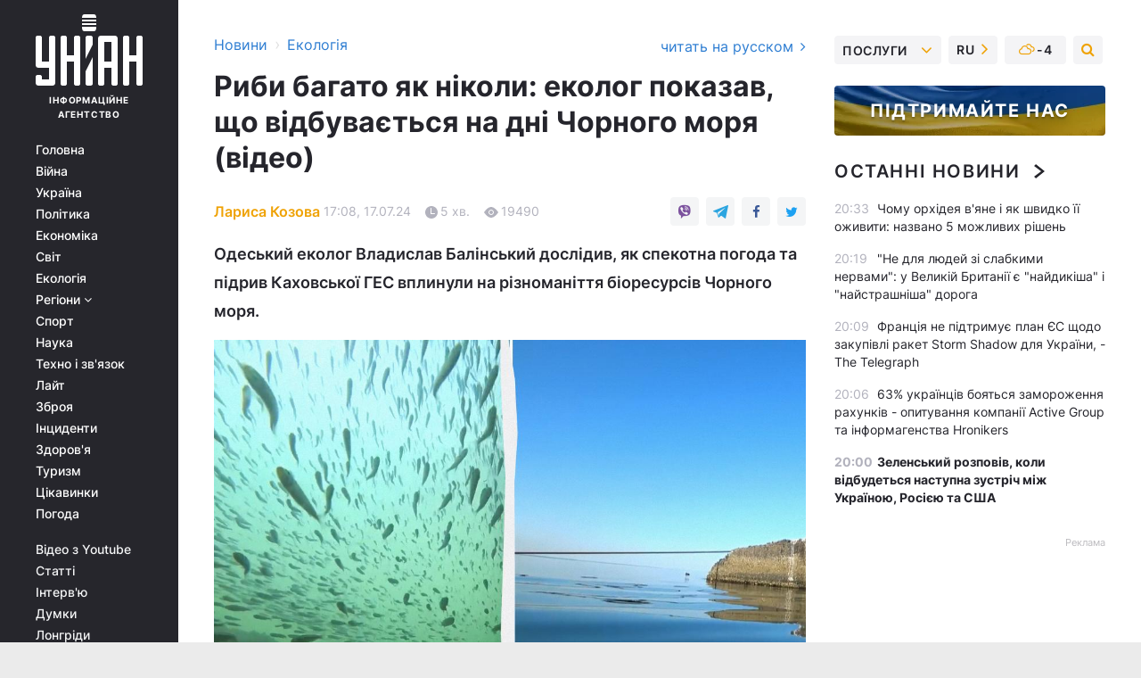

--- FILE ---
content_type: text/html; charset=UTF-8
request_url: https://www.unian.ua/ecology/ribi-bagato-yak-nikoli-ekolog-pokazav-shcho-vidbuvayetsya-na-dni-chornogo-morya-video-novini-odesi-12699672.html
body_size: 34210
content:
    <!doctype html><html lang="uk"><head><meta charset="utf-8"><meta name="viewport" content="width=device-width, initial-scale=1.0, maximum-scale=2"><title>Риби багато як ніколи: еколог показав, що відбувається на дні Чорного моря (відео)</title><meta name="description" content="Одеський еколог Владислав Балінський показав на відео, як спека та підрив Каховської ГЕС вплинули на різноманіття біоресурсів Чорного моря. Подробиці - на УНІАН"/><meta name="keywords" content="біорізноманіття, Балінський, спека, Каховська ГЕС, дно Чорного моря, екологія"/><meta name="theme-color" content="#28282d"><link rel="manifest" href="https://www.unian.ua/manifest.json"><link rel="shortcut icon" href="https://www.unian.ua/favicon.ico"/><meta property="fb:page_id" content="112821225446278"/><meta property="fb:app_id" content="1728296543975266"/><meta name="application-name" content="УНІАН"><meta name="apple-mobile-web-app-title" content="УНІАН"><meta name="apple-itunes-app" content="app-id=840099366, affiliate-data=ct=smartbannerunian"><link rel="mask-icon" href="https://www.unian.ua/images/safari-pinned-tab.svg" color="#28282d"><link rel="apple-touch-icon" href="https://www.unian.ua/images/apple-touch-icon.png"><link rel="apple-touch-icon" sizes="76x76" href="https://www.unian.ua/images/apple-touch-icon-76x76.png"><link rel="apple-touch-icon" sizes="120x120" href="https://www.unian.ua/images/apple-touch-icon-120x120.png"><link rel="apple-touch-icon" sizes="152x152" href="https://www.unian.ua/images/apple-touch-icon-152x152.png"><link rel="apple-touch-icon" sizes="180x180" href="https://www.unian.ua/images/apple-touch-icon-180x180.png"><link rel="preconnect" href="https://get.optad360.io/" crossorigin><link rel="preconnect" href="https://images.unian.net/" crossorigin><link rel="preconnect" href="https://membrana-cdn.media/" crossorigin><link rel="preconnect" href="https://www.googletagmanager.com/" crossorigin><link rel="preconnect" href="https://static.cloudflareinsights.com" crossorigin><link rel="preconnect" href="https://securepubads.g.doubleclick.net" crossorigin><link rel="preconnect" href="https://pagead2.googlesyndication.com/" crossorigin><link rel="dns-prefetch" href="https://i.ytimg.com/"><link rel="dns-prefetch" href="https://1plus1.video/"><link rel="dns-prefetch" href="https://ls.hit.gemius.pl"><link rel="dns-prefetch" href="https://jsc.idealmedia.io/"><link rel="dns-prefetch" href="https://gaua.hit.gemius.pl/"><link rel="dns-prefetch" href="https://cm.g.doubleclick.net/"><link rel="dns-prefetch" href="https://fonts.googleapis.com/"><link rel="dns-prefetch" href="https://ep2.adtrafficquality.google/"><link rel="dns-prefetch" href="https://ep1.adtrafficquality.google/"><meta property="og:image:width" content="620"><meta property="og:image:height" content="324"><meta property="og:image:type" content="image/jpeg"><meta property="og:url" content="https://www.unian.ua/ecology/ribi-bagato-yak-nikoli-ekolog-pokazav-shcho-vidbuvayetsya-na-dni-chornogo-morya-video-novini-odesi-12699672.html"/><meta property="og:title" content="Риби багато як ніколи: еколог показав, що відбувається на дні Чорного моря (відео)"/><meta property="og:description" content="Одеський еколог Владислав Балінський дослідив, як спекотна погода та підрив Каховської ГЕС вплинули на різноманіття біоресурсів Чорного моря."/><meta property="og:type" content="article"/><meta property="og:image" content="https://images.unian.net/photos/2024_07/thumb_files/620_324_1721224375-6212.jpg?1"/><meta property="og:published_time" content="2024-07-17T17:08:56+03:00"><meta property="og:modified_time" content="2024-07-17T17:08:56+03:00"><meta property="og:tag" content="Каховська ГЕС"><meta property="og:section" content="Екологія"><meta property="og:author:first_name" content="Лариса"><meta property="og:author:last_name" content="Козова"><meta name="twitter:card" content="summary_large_image"/><meta name="twitter:site" content="@unian"/><meta name="twitter:title" content="Риби багато як ніколи: еколог показав, що відбувається на дні Чорного моря (відео)"/><meta name="twitter:description" content="Одеський еколог Владислав Балінський дослідив, як спекотна погода та підрив Каховської ГЕС вплинули на різноманіття біоресурсів Чорного моря."><meta name="twitter:creator" content="@unian"/><meta name="twitter:image" content="https://images.unian.net/photos/2024_07/thumb_files/1000_545_1721224375-6212.jpg?1"/><meta name="twitter:image:src" content="https://images.unian.net/photos/2024_07/thumb_files/1000_545_1721224375-6212.jpg?1"/><meta name="twitter:domain" content="www.unian.net"/><meta name="robots" content="index, follow, max-image-preview:large"><meta name="telegram:channel" content="@uniannet"><link rel="alternate" href="https://www.unian.net/ecology/ryby-mnogo-kak-nikogda-ekolog-pokazal-chto-proishodit-na-dne-chernogo-morya-video-novosti-odessy-12699669.html"
                  hreflang="ru"><link rel="alternate" href="https://www.unian.ua/ecology/ribi-bagato-yak-nikoli-ekolog-pokazav-shcho-vidbuvayetsya-na-dni-chornogo-morya-video-novini-odesi-12699672.html"
                  hreflang="uk"><script>
        function loadVideoNts(url) {
            var script = document.createElement('script');
            script.async = true;
            script.src = url;
            document.head.appendChild(script);
        }
        function handleIntersection(entries, observer) {
            entries.forEach(function (entry) {
                if (entry.isIntersecting) {
                    var videoWrapper = entry.target;
                    observer.unobserve(videoWrapper);

                    window.notsyCmd = window.notsyCmd || [];
                    window.notsyCmd.push(function () {
                        window.notsyInit({
                            pageVersionAutodetect: true,
                            targeting: [['site_section', 'ecology']]
                        });
                    });

                    videoWrapper.setAttribute('data-loaded', 'true');
                    observer.disconnect(); // Припиняємо спостереження, коли блок був досягнутий

                    // Завантажуємо скрипт після досягнення блока
                    loadVideoNts('https://cdn.membrana.media/uni/ym.js');
                }
            });
        }

        var options = {
            root: null,
            rootMargin: '0px',
            threshold: 0.1
        };

        var observerMembr = new IntersectionObserver(handleIntersection, options);

        document.addEventListener('DOMContentLoaded', function () {
            var videoWrapper = document.querySelector('.nts-video-wrapper:not([data-loaded])');
            if (videoWrapper) {
                observerMembr.observe(videoWrapper);
            }
        });

    </script><link rel="alternate" href="https://www.unian.ua/ecology/ribi-bagato-yak-nikoli-ekolog-pokazav-shcho-vidbuvayetsya-na-dni-chornogo-morya-video-novini-odesi-12699672.html" hreflang="x-default"/><link href="https://www.unian.ua/ecology/ribi-bagato-yak-nikoli-ekolog-pokazav-shcho-vidbuvayetsya-na-dni-chornogo-morya-video-novini-odesi-amp-12699672.html" rel="amphtml"><link rel="canonical" href="https://www.unian.ua/ecology/ribi-bagato-yak-nikoli-ekolog-pokazav-shcho-vidbuvayetsya-na-dni-chornogo-morya-video-novini-odesi-12699672.html"><link rel="preload" as="font" type="font/woff" crossorigin="anonymous" href="https://www.unian.ua/build/assets/fonts/Inter/Inter-Bold.woff"><link rel="preload" as="font" type="font/woff" crossorigin="anonymous" href="https://www.unian.ua/build/assets/fonts/Inter/Inter-Medium.woff"><link rel="preload" as="font" type="font/woff" crossorigin="anonymous" href="https://www.unian.ua/build/assets/fonts/Inter/Inter-Regular.woff"><link rel="preload" as="font" type="font/woff" crossorigin="anonymous" href="https://www.unian.ua/build/assets/fonts/Inter/Inter-SemiBold.woff"><style id="top"> *{margin:0;padding:0}body{font-size:14px;line-height:1.5}html{font-family:sans-serif;-ms-text-size-adjust:100%;-webkit-text-size-adjust:100%;-webkit-tap-highlight-color:rgba(0,0,0,0)}[class*=" icon-"],[class^=icon-],html{-webkit-font-smoothing:antialiased}a,img{border:none;outline:none}*{box-sizing:border-box;-webkit-box-sizing:border-box;-moz-box-sizing:border-box}@media (max-width:1184px){.nano-mob>.nano-content-mob{position:absolute;overflow:scroll;overflow-x:hidden;right:0;bottom:0}.nano-mob>.nano-content-mob::-webkit-scrollbar{display:none}.has-scrollbar>.nano-content-mob::-webkit-scrollbar{display:block}.nano-mob>.nano-pane{display:none!important;background:rgba(0,0,0,.25);position:absolute;width:10px;right:0;top:0;bottom:0;visibility:hidden;opacity:.01;-webkit-transition:.2s;-moz-transition:.2s;-o-transition:.2s;transition:.2s;border-radius:5px}.nano-mob>.nano-pane>.nano-slider{display:none;background:#444;position:relative;margin:0 1px;border-radius:3px}}@media (min-width:1185px){.nano-mob>.nano-content{-moz-appearance:none}.hidden-lg{display:none!important}.nano:not(.nano-mob)>.nano-content{position:absolute;overflow:auto;overflow-x:hidden;top:0;right:-12px!important;bottom:0;left:0}}.app-banner{padding:12px 26px 12px 16px;max-width:240px;height:320px;position:relative;margin:0 auto}.app-banner__title{font-weight:700;font-size:24px;line-height:28px;color:#efa205;margin-bottom:8px}.app-banner__text{font-weight:500;font-size:16px;line-height:20px;color:#fff}.app-banner__bottom{position:absolute;bottom:0;display:flex;justify-content:space-between;width:100%;left:0;padding:12px 16px}.app-banner__btn{height:36px;width:calc(50% - 4px);border:2px solid #efa205;border-radius:8px;text-align:center;line-height:30px}</style><link rel="stylesheet" href="https://www.unian.ua/build/post.25f14eadfe90cdfe026eadb8063872ef.css"><style>
        .nts-video {width: 100%; height: calc(100vw / 16 * 9); max-height: 270px; margin: 10px auto; }
        .nts-video-wrapper {max-width: 670px;background: #383842;padding: 8px 16px 16px;border-radius: 4px;margin : 16px 0;overflow: hidden}
        .nts-video-label svg{margin-right: 8px;}
        .nts-video-label {font-weight: 600;font-size: 16px;line-height: 24px;align-self: start;letter-spacing: 0.08em;text-transform: uppercase;color: #B2B2BD;flex-start;align-items: center;
            display: flex;}

        @media (min-width: 1024px) {
            .nts-video {height: 360px; max-height: 360px;    margin-bottom: unset;}
        }
        @media (max-width: 1200px) {


        }

    </style><script type="application/ld+json">{"@context":"https:\/\/schema.org","@type":"ProfilePage","mainEntity":{"@type":"Person","name":"Лариса Козова","description":"В УНІАН з 2013 року. У професії - з 1996-го.  Працювала у газетах \"ЮГ\", \"Деловая Одесса\", \"Труд в Украине\", \"Правда Украины\".  Член НСЖУ, член Гільдії власних кореспондентів всеукраїнських ЗМІ.  Нагороджена \"Золотою медаллю української журналістики\" (2011 р.), а також кількома професійними відзнаками.","email":"l.kozova@unian.net","image":"https:\/\/images.unian.net\/photos\/2020_09\/thumb_files\/300_300_1600158858-3331.png","jobTitle":"Кореспондент УНІАН","sameAs":["https:\/\/www.unian.net\/editor\/larisa-kozovaya","https:\/\/www.facebook.com\/profile.php?id=100004564180348"],"url":"https:\/\/www.unian.ua\/editor\/larisa-kozovaya"}}</script><script type="application/ld+json">{"@context":"https:\/\/schema.org","@type":"NewsArticle","headline":"Риби багато як ніколи: еколог показав, що відбувається на дні Чорного моря (відео)","description":"Одеський еколог Владислав Балінський дослідив, як спекотна погода та підрив Каховської ГЕС вплинули на різноманіття біоресурсів Чорного моря.","articleSection":"Екологія","inLanguage":"uk","isAccessibleForFree":true,"datePublished":"2024-07-17T17:08:56+03:00","dateModified":"2024-07-17T17:08:56+03:00","mainEntityOfPage":{"@type":"WebPage","@id":"https:\/\/www.unian.ua\/ecology\/ribi-bagato-yak-nikoli-ekolog-pokazav-shcho-vidbuvayetsya-na-dni-chornogo-morya-video-novini-odesi-12699672.html"},"image":{"@type":"ImageObject","url":"https:\/\/images.unian.net\/photos\/2024_07\/thumb_files\/1200_0_1721224375-6212.jpg"},"publisher":{"@type":"Organization","name":"УНІАН","legalName":"Українське незалежне інформаційне агентство УНІАН","url":"https:\/\/www.unian.ua\/","sameAs":["https:\/\/www.facebook.com\/uniannet\/","https:\/\/www.facebook.com\/UNIAN.ua","https:\/\/www.facebook.com\/unian.ukraine","https:\/\/www.facebook.com\/pogoda.unian\/","https:\/\/www.facebook.com\/devichnikunian\/","https:\/\/www.facebook.com\/starsunian\/","https:\/\/x.com\/unian","https:\/\/t.me\/uniannet","https:\/\/invite.viber.com\/?g2=AQA%2Fnf2OzxyI50pG6plG5XH2%2FokWAnOf0dNcAMevia2uE9z%2FYouMau7DjYf%2B06f1&lang=ru","https:\/\/www.youtube.com\/@unian","https:\/\/www.youtube.com\/@unian_tv","https:\/\/uk.wikipedia.org\/wiki\/%D0%A3%D0%9D%D0%86%D0%90%D0%9D","https:\/\/ru.wikipedia.org\/wiki\/%D0%A3%D0%9D%D0%98%D0%90%D0%9D","https:\/\/www.linkedin.com\/company\/96838031\/"],"foundingDate":1993,"logo":{"@type":"ImageObject","url":"https:\/\/www.unian.ua\/images\/unian_schema.png","width":95,"height":60},"address":{"@type":"PostalAddress","streetAddress":"вул. Кирилівська 23","addressLocality":"Київ","postalCode":"01001","addressCountry":"UA"},"contactPoint":{"@type":"ContactPoint","email":"unian.headquoters@unian.net","telephone":"+38-044-498-07-60","contactType":"headquoters","areaServed":"UA","availableLanguage":["uk-UA","ru-UA","en-UA"]}},"author":{"@type":"Person","name":"Лариса Козова","description":"В УНІАН з 2013 року. У професії - з 1996-го.  Працювала у газетах \"ЮГ\", \"Деловая Одесса\", \"Труд в Украине\", \"Правда Украины\".  Член НСЖУ, член Гільдії власних кореспондентів всеукраїнських ЗМІ.  Нагороджена \"Золотою медаллю української журналістики\" (2011 р.), а також кількома професійними відзнаками.","email":"l.kozova@unian.net","image":"https:\/\/images.unian.net\/photos\/2020_09\/thumb_files\/300_300_1600158858-3331.png","jobTitle":"Кореспондент УНІАН","sameAs":["https:\/\/www.unian.net\/editor\/larisa-kozovaya","https:\/\/www.facebook.com\/profile.php?id=100004564180348"],"url":"https:\/\/www.unian.ua\/editor\/larisa-kozovaya"},"articleBody":"Внаслідок спеки морська вода дуже сильно прогрілася \/ колаж УНІАН, скріншоти з відеоОдеський еколог, очільник громадської організації \"Зелений лист\" Владислав Балінський констатує, що через надмірну спеку у Чорному морі починаються заморні процеси, проте разом з тим кількість різноманіття біоресурсів вражає. Про свої враження після дайвінгу він розповів у Facebook, оприлюднивши відповідне відео. \r\n\r\n\"Востаннє я пірнав у водах Одеської затоки, прогрітих до 29 градусів, далекого 2010 року. Тоді для прибережних морських екосистем все закінчилося сумно – масштабним заморним процесом, що призвів до загибелі тисяч тонн мідій та інших гідробіонтів. Перші ознаки заморних процесів сьогодні вже спостерігаються на рівні придонних шарів на глибині понад три метри\", - зазначає фахівець.\r\n\r\nВін каже, що торік, після теракту на Каховській ГЕС на морському дні спостерігалася величезна кількість рослинних залишків.\r\n\r\n\"Хімічні та органічні забруднювачі, накопичені в нижній течії Дніпра після екоциду росіян були винесені в Чорне море. Сьогодні на дні все ще трапляється велике будівельне або побутове сміття. Органіки в такій кількості на дні вже не спостерігається\", - визнає фахівець.\r\n\r\nПри цьому, як заявляє еколог, їдкий запах сірководню на деяких пляжах Одеси та бульбашки з дна показують, що частина органіки розкладається в безкисневому середовищі. Це збільшує ймовірність заморних процесів і локальну концентрацію парникового газу в атмосфері.\r\n\r\n\n\r\n\r\nОдеський еколог дослідив підводний світ Чорного моря\r\n\r\n\r\nВодночас Балінський наголошує, що на тлі цього у морі відбувається буяння життя і фарб. Він сподівається, що вітер своєчасно підкидатиме холодну воду з глибин та масових заморних процесів цьогоріч вдасться уникнути.\r\n\r\nЕколог описує різноманіття біоресурсів, яке побачив на власні очі, зазначаючи, що вражений численними зграями риб.\r\n\r\n\"Хід чорноморської атерини – це видовище, що зачаровує. Цього року риби багато як ніколи. Зграї атерини, хамси й кефалі, мальок саргана. У межах Одеси сьогодні запросто можна зустріти морського язика, калкана або ската-хвостокола. Я вже не кажу, що після масової загибелі внаслідок підриву Каховської дамби, прискореними темпами почав нарощувати свою чисельність бичок та інші осілі аборигенні види\", - підкреслює еколог.\r\n\r\nЗа його словами, цього літа він не спостерігає піків чисельності дрібних ракоподібних, креветки теж поменшало, однак кількість краба трав'яного та інших великих ракоподібних суттєво не знизилася.\r\n\r\n\r\n\r\n\"Прогрів нижніх шарів води, а я зафіксував 26 градусів за Цельсієм на глибині 5 метрів, спровокував ще один цікавий і видовищний біологічний процес. Численні й рухливі, як ртуть, безбарвні кульки на морському дні – це кладки багатощетинкових черв'яків. Так виглядає початок чергового життєвого циклу поліхет (клас черв'яків – УНІАН)…\", - розповів біолог.\r\n\r\nТакож він зустрів на дні хижого гребневика Берое. Фахівець вважає, що ця істота має вигляд міжгалактичного космічного корабля з фільму \"Зоряні війни\".\r\n\r\n\"Цілком імовірно, що саме завдяки цьому герою ми спостерігаємо поступове відновлення чисельності чорноморських риб. Берое харчується іншим видом гребневика вселенця – мнеміопсисом (цей гребневик нагадує медузу – УНІАН). Потрапивши в Чорне море на початку вісімдесятих, мнеміопсис, за відсутності природних хижаків, почав пожирати весь доступний зоопланктон, замкнувши таким чином усі харчові ланцюжки на собі...\", - пояснює еколог.\r\n\r\nОкрім того, Балінський побачив величезних медуз – корнеротів. За його словами, ці істоти вражають розмірами та різноманіттям кольорів, однак є токсичними. Під час знімання відео Балінський отримав кілька опіків, запевнивши, що вони нешкідливі.\r\n\r\nНаслідки підриву Каховської ГЕС для Чорного моря\r\n\r\nУ ніч на 6 червня 2023 року російські окупанти підірвали дамбу Каховської ГЕС, що стало причиною масштабної техногенної катастрофи. Штучна повінь затопила десятки населених пунктів на правому та лівому берегах Дніпра. Загинули люди, водою було зірвано тисячі тонн ґрунту разом зі всіма живими істотами та рослинами. Були розмиті АЗС, хімічні склади, скотомогильники, вигрібні ями тощо. Все це потрапило до акваторії Чорного моря, де фіксували забруднення води та масштабні заморні процеси.\r\n\r\nВас також можуть зацікавити новини:\r\n\r\n\nПекельне літо: спека \"плавить\" людей, економіку та екологію\n\r\n\tЖахлива пожежа у заповіднику на Одещині: що відомо про долю птахів та тварин\n\r\n\tУ Румунії на популярному гірському маршруті ведмідь убив 19-річну туристку: влада б'є на сполох"}</script><script type="application/ld+json">{"@context":"https:\/\/schema.org","@type":"BreadcrumbList","itemListElement":[{"@type":"ListItem","position":1,"item":{"@id":"https:\/\/www.unian.ua\/","name":"Новини"}},{"@type":"ListItem","position":2,"item":{"@id":"https:\/\/www.unian.ua\/ecology","name":"Екологія"}},{"@type":"ListItem","position":3,"item":{"@id":"https:\/\/www.unian.ua\/ecology\/ribi-bagato-yak-nikoli-ekolog-pokazav-shcho-vidbuvayetsya-na-dni-chornogo-morya-video-novini-odesi-12699672.html","name":"Риби багато як ніколи: еколог показав, що відбувається на дні Чорного моря (відео)"}}]}</script><script type="application/ld+json">
          {
            "@context": "https://schema.org",
            "@type": "VideoObject",
            "url": "https://www.unian.ua/ecology/ribi-bagato-yak-nikoli-ekolog-pokazav-shcho-vidbuvayetsya-na-dni-chornogo-morya-video-novini-odesi-12699672.html",
            "isFamilyFriendly": "True",
            "embedUrl": "https://1plus1.video/video/embed/M2VJjiy2?l=ua",
            "thumbnailUrl": "https://images.1plus1.video/card-7/M2VJjiy2/preview.jpg",
            "name": "Одеський еколог дослідив підводний світ Чорного моря",
            "uploadDate": "2024-07-17T17:08:56+03:00",
            "description": "",
        "author": {
			"@type": "Person",
			"knowsAbout": "В УНІАН з 2013 року. У професії - з 1996-го.  Працювала у газетах &quot;ЮГ&quot;, &quot;Деловая Одесса&quot;, &quot;Труд в Украине&quot;, &quot;Правда Украины&quot;.  Член НСЖУ, член Гільдії власних кореспондентів всеукраїнських ЗМІ.  Нагороджена &quot;Золотою медаллю української журналістики&quot; (2011 р.), а також кількома професійними відзнаками.",
            "image": "https://images.unian.net/photos/2020_09/thumb_files/300_300_1600158858-3331.png",
            "url": "https://www.unian.ua/editor/larisa-kozovaya",
            "email": "l.kozova@unian.net",
            "jobTitle": "Кореспондент УНІАН",
            "sameAs": [
"https://www.facebook.com/profile.php?id=100004564180348"],
            "name": "Лариса Козова"
		},
            "publisher": {
                "@type": "Organization",
                "name": "УНІАН",
                "logo": {
                    "@type": "ImageObject",
                    "url": "https://www.unian.ua/images/unian_schema.png",
                    "width": 95,
                    "height": 60
              }
            },
            "thumbnail": {
                "@type": "ImageObject",
                "contentUrl": "https://images.1plus1.video/card-7/M2VJjiy2/preview.jpg",
                "width": "600",
                "height": "420"
            }
        }
    </script><script type="application/ld+json">{"@context":"https:\/\/schema.org","@type":"SoftwareApplication","name":"УНІАН","operatingSystem":"iOS 13.0 or later","applicationCategory":"BusinessApplication","offers":{"@type":"Offer","price":"0","priceCurrency":"USD"}}</script><script type="application/ld+json">{"@context":"https:\/\/schema.org","@type":"SoftwareApplication","name":"УНІАН","operatingSystem":"ANDROID","applicationCategory":"BusinessApplication","offers":{"@type":"Offer","price":"0","priceCurrency":"USD"}}</script><script type="application/ld+json">{"@context":"https:\/\/schema.org","@type":"Organization","name":"УНІАН","legalName":"Українське незалежне інформаційне агентство УНІАН","url":"https:\/\/www.unian.ua\/","sameAs":["https:\/\/www.facebook.com\/uniannet\/","https:\/\/www.facebook.com\/UNIAN.ua","https:\/\/www.facebook.com\/unian.ukraine","https:\/\/www.facebook.com\/pogoda.unian\/","https:\/\/www.facebook.com\/devichnikunian\/","https:\/\/www.facebook.com\/starsunian\/","https:\/\/x.com\/unian","https:\/\/t.me\/uniannet","https:\/\/invite.viber.com\/?g2=AQA%2Fnf2OzxyI50pG6plG5XH2%2FokWAnOf0dNcAMevia2uE9z%2FYouMau7DjYf%2B06f1&lang=ru","https:\/\/www.youtube.com\/@unian","https:\/\/www.youtube.com\/@unian_tv","https:\/\/uk.wikipedia.org\/wiki\/%D0%A3%D0%9D%D0%86%D0%90%D0%9D","https:\/\/ru.wikipedia.org\/wiki\/%D0%A3%D0%9D%D0%98%D0%90%D0%9D","https:\/\/www.linkedin.com\/company\/96838031\/"],"foundingDate":1993,"logo":{"@type":"ImageObject","url":"https:\/\/www.unian.ua\/images\/unian_schema.png","width":95,"height":60},"address":{"@type":"PostalAddress","streetAddress":"вул. Кирилівська 23","addressLocality":"Київ","postalCode":"01001","addressCountry":"UA"},"contactPoint":{"@type":"ContactPoint","email":"unian.headquoters@unian.net","telephone":"+38-044-498-07-60","contactType":"headquoters","areaServed":"UA","availableLanguage":["uk-UA","ru-UA","en-UA"]}}</script><script type="application/ld+json">{"@context":"https:\/\/schema.org","@type":"NewsMediaOrganization","name":"УНІАН","legalName":"Українське незалежне інформаційне агентство УНІАН","url":"https:\/\/www.unian.ua\/","sameAs":["https:\/\/www.facebook.com\/uniannet\/","https:\/\/www.facebook.com\/UNIAN.ua","https:\/\/www.facebook.com\/unian.ukraine","https:\/\/www.facebook.com\/pogoda.unian\/","https:\/\/www.facebook.com\/devichnikunian\/","https:\/\/www.facebook.com\/starsunian\/","https:\/\/x.com\/unian","https:\/\/t.me\/uniannet","https:\/\/invite.viber.com\/?g2=AQA%2Fnf2OzxyI50pG6plG5XH2%2FokWAnOf0dNcAMevia2uE9z%2FYouMau7DjYf%2B06f1&lang=ru","https:\/\/www.youtube.com\/@unian","https:\/\/www.youtube.com\/@unian_tv","https:\/\/uk.wikipedia.org\/wiki\/%D0%A3%D0%9D%D0%86%D0%90%D0%9D","https:\/\/ru.wikipedia.org\/wiki\/%D0%A3%D0%9D%D0%98%D0%90%D0%9D","https:\/\/www.linkedin.com\/company\/96838031\/"],"foundingDate":1993,"logo":{"@type":"ImageObject","url":"https:\/\/www.unian.ua\/images\/unian_schema.png","width":95,"height":60},"address":{"@type":"PostalAddress","streetAddress":"вул. Кирилівська 23","addressLocality":"Київ","postalCode":"01001","addressCountry":"UA"},"contactPoint":{"@type":"ContactPoint","email":"unian.headquoters@unian.net","telephone":"+38-044-498-07-60","contactType":"headquoters","areaServed":"UA","availableLanguage":["uk-UA","ru-UA","en-UA"]}}</script><script type="application/ld+json">{"@context":"https:\/\/schema.org","@type":"WebSite","name":"Українське незалежне інформаційне агентство УНІАН","alternateName":"УНІАН","url":"https:\/\/www.unian.ua\/","potentialAction":{"@type":"SearchAction","target":"https:\/\/www.unian.ua\/search?q={search_term_string}","query-input":"required name=search_term_string"},"author":{"@type":"NewsMediaOrganization","name":"УНІАН","legalName":"Українське незалежне інформаційне агентство УНІАН","url":"https:\/\/www.unian.ua\/","sameAs":["https:\/\/www.facebook.com\/uniannet\/","https:\/\/www.facebook.com\/UNIAN.ua","https:\/\/www.facebook.com\/unian.ukraine","https:\/\/www.facebook.com\/pogoda.unian\/","https:\/\/www.facebook.com\/devichnikunian\/","https:\/\/www.facebook.com\/starsunian\/","https:\/\/x.com\/unian","https:\/\/t.me\/uniannet","https:\/\/invite.viber.com\/?g2=AQA%2Fnf2OzxyI50pG6plG5XH2%2FokWAnOf0dNcAMevia2uE9z%2FYouMau7DjYf%2B06f1&lang=ru","https:\/\/www.youtube.com\/@unian","https:\/\/www.youtube.com\/@unian_tv","https:\/\/uk.wikipedia.org\/wiki\/%D0%A3%D0%9D%D0%86%D0%90%D0%9D","https:\/\/ru.wikipedia.org\/wiki\/%D0%A3%D0%9D%D0%98%D0%90%D0%9D","https:\/\/www.linkedin.com\/company\/96838031\/"],"foundingDate":1993,"logo":{"@type":"ImageObject","url":"https:\/\/www.unian.ua\/images\/unian_schema.png","width":95,"height":60},"address":{"@type":"PostalAddress","streetAddress":"вул. Кирилівська 23","addressLocality":"Київ","postalCode":"01001","addressCountry":"UA"},"contactPoint":{"@type":"ContactPoint","email":"unian.headquoters@unian.net","telephone":"+38-044-498-07-60","contactType":"headquoters","areaServed":"UA","availableLanguage":["uk-UA","ru-UA","en-UA"]}},"creator":{"@type":"NewsMediaOrganization","name":"УНІАН","legalName":"Українське незалежне інформаційне агентство УНІАН","url":"https:\/\/www.unian.ua\/","sameAs":["https:\/\/www.facebook.com\/uniannet\/","https:\/\/www.facebook.com\/UNIAN.ua","https:\/\/www.facebook.com\/unian.ukraine","https:\/\/www.facebook.com\/pogoda.unian\/","https:\/\/www.facebook.com\/devichnikunian\/","https:\/\/www.facebook.com\/starsunian\/","https:\/\/x.com\/unian","https:\/\/t.me\/uniannet","https:\/\/invite.viber.com\/?g2=AQA%2Fnf2OzxyI50pG6plG5XH2%2FokWAnOf0dNcAMevia2uE9z%2FYouMau7DjYf%2B06f1&lang=ru","https:\/\/www.youtube.com\/@unian","https:\/\/www.youtube.com\/@unian_tv","https:\/\/uk.wikipedia.org\/wiki\/%D0%A3%D0%9D%D0%86%D0%90%D0%9D","https:\/\/ru.wikipedia.org\/wiki\/%D0%A3%D0%9D%D0%98%D0%90%D0%9D","https:\/\/www.linkedin.com\/company\/96838031\/"],"foundingDate":1993,"logo":{"@type":"ImageObject","url":"https:\/\/www.unian.ua\/images\/unian_schema.png","width":95,"height":60},"address":{"@type":"PostalAddress","streetAddress":"вул. Кирилівська 23","addressLocality":"Київ","postalCode":"01001","addressCountry":"UA"},"contactPoint":{"@type":"ContactPoint","email":"unian.headquoters@unian.net","telephone":"+38-044-498-07-60","contactType":"headquoters","areaServed":"UA","availableLanguage":["uk-UA","ru-UA","en-UA"]}},"publisher":{"@type":"NewsMediaOrganization","name":"УНІАН","legalName":"Українське незалежне інформаційне агентство УНІАН","url":"https:\/\/www.unian.ua\/","sameAs":["https:\/\/www.facebook.com\/uniannet\/","https:\/\/www.facebook.com\/UNIAN.ua","https:\/\/www.facebook.com\/unian.ukraine","https:\/\/www.facebook.com\/pogoda.unian\/","https:\/\/www.facebook.com\/devichnikunian\/","https:\/\/www.facebook.com\/starsunian\/","https:\/\/x.com\/unian","https:\/\/t.me\/uniannet","https:\/\/invite.viber.com\/?g2=AQA%2Fnf2OzxyI50pG6plG5XH2%2FokWAnOf0dNcAMevia2uE9z%2FYouMau7DjYf%2B06f1&lang=ru","https:\/\/www.youtube.com\/@unian","https:\/\/www.youtube.com\/@unian_tv","https:\/\/uk.wikipedia.org\/wiki\/%D0%A3%D0%9D%D0%86%D0%90%D0%9D","https:\/\/ru.wikipedia.org\/wiki\/%D0%A3%D0%9D%D0%98%D0%90%D0%9D","https:\/\/www.linkedin.com\/company\/96838031\/"],"foundingDate":1993,"logo":{"@type":"ImageObject","url":"https:\/\/www.unian.ua\/images\/unian_schema.png","width":95,"height":60},"address":{"@type":"PostalAddress","streetAddress":"вул. Кирилівська 23","addressLocality":"Київ","postalCode":"01001","addressCountry":"UA"},"contactPoint":{"@type":"ContactPoint","email":"unian.headquoters@unian.net","telephone":"+38-044-498-07-60","contactType":"headquoters","areaServed":"UA","availableLanguage":["uk-UA","ru-UA","en-UA"]}},"datePublished":"2026-01-26T20:41:48+02:00","dateModified":"2026-01-26T20:41:48+02:00","inLanguage":"uk"}</script><link href="https://www.googletagmanager.com/gtag/js?id=G-238PLP1PQZ" rel="preload" as="script"><script async src="https://www.googletagmanager.com/gtag/js?id=G-238PLP1PQZ"></script><script>window.dataLayer = window.dataLayer || [];function gtag(){dataLayer.push(arguments);}gtag('js', new Date());gtag('config', 'G-238PLP1PQZ');</script><script>(function(w,d,s,l,i){w[l]=w[l]||[];w[l].push({'gtm.start':new Date().getTime(),event:'gtm.js'});var f=d.getElementsByTagName(s)[0],j=d.createElement(s),dl=l!='dataLayer'?'&l='+l:'';j.async=true;j.src='https://www.googletagmanager.com/gtm.js?id='+i+dl;f.parentNode.insertBefore(j,f);})(window,document,'script','dataLayer','GTM-P2WFHTD');</script></head><body class="home" data-infinite-scroll=""><div id="page_content" class="container main-wrap" data-page="1" data-page-max="50"><div class="main-column row m-0"><div class="col-lg-2 col-sm-12 prl0"><div class="main-menu"><div class="main-menu__content nano"><div class="nano-content"><div class="inside-nano-content"><a href="javascript:void(0);" id="trigger" class="menu-trigger hidden-lg" aria-label="menu"></a><div class="main-menu__logo"><a href="https://www.unian.ua/"><img src="https://www.unian.ua/images/unian-logo.svg" alt="Інформаційне агентство" width="120" height="80"/><div class="main-menu__logo-text">Інформаційне агентство</div></a></div><div class="hidden-lg main-menu__search"><div class="header-search__toggle hidden-lg" style="width: 15px; height: 19px"><i class="fa fa-search"></i></div><form method="GET" action="https://www.unian.ua/search" class="header-search__form disactive"><div class="header-search__close hidden-lg">+</div><input type="text" name="q" aria-label="search" class="header-search__input" placeholder=" "/><input type="hidden" name="token" value="1075785246"/><button type="submit" class="header-search__button" aria-label="search"><i class="fa fa-search"></i></button></form></div><nav class="main-menu__nav mp-menu nano nano-mob" id="mp-menu"><div class="main-menu__close hidden-lg">+</div><div class="nano-content nano-content-mob"><div class="mp-level main-menu__list"><ul><li class="main-menu__item"><a href="https://www.unian.ua/">Головна</a></li><li class="main-menu__item"><a href="https://www.unian.ua/war">Війна</a></li><li class="main-menu__item"><a href="https://www.unian.ua/society">Україна</a></li><li class="main-menu__item"><a href="https://www.unian.ua/politics">Політика</a></li><li class="main-menu__item"><a href="https://www.unian.ua/economics">Економіка</a></li><li class="main-menu__item"><a href="https://www.unian.ua/world">Світ</a></li><li class="main-menu__item"><a href="https://www.unian.ua/ecology">Екологія</a></li><li class="main-menu__item has-submenu"><a href="javascript:void(0);">Регіони <i class="fa fa-angle-down"></i></a><div class="sub-level main-menu__sub-list"><ul><li><a href="https://www.unian.ua/kyiv">Київ</a></li><li><a href="https://www.unian.ua/lvov">Львів</a></li><li><a href="https://www.unian.ua/dnepropetrovsk">Дніпро</a></li><li><a href="https://www.unian.ua/kharkiv">Харків</a></li><li><a href="https://www.unian.ua/odessa">Одеса</a></li></ul></div></li><li class="main-menu__item"><a href="https://sport.unian.ua/">Спорт</a></li><li class="main-menu__item"><a href="https://www.unian.ua/science">Наука</a></li><li class="main-menu__item"><a href="https://www.unian.ua/techno">Техно і зв&#039;язок</a></li><li class="main-menu__item"><a href="https://www.unian.ua/lite">Лайт</a></li><li class="main-menu__item"><a href="https://www.unian.ua/weapons">Зброя</a></li><li class="main-menu__item"><a href="https://www.unian.ua/incidents">Інциденти</a></li><li class="main-menu__item"><a href="https://www.unian.ua/health">Здоров&#039;я</a></li><li class="main-menu__item"><a href="https://www.unian.ua/tourism">Туризм</a></li><li class="main-menu__item"><a href="https://www.unian.ua/curiosities">Цікавинки</a></li><li class="main-menu__item"><a href="https://pogoda.unian.ua">Погода</a></li></ul></div><div class="main-menu__services main-menu__list"><ul><li class="main-menu__item"><a href="https://www.unian.ua/video-youtube">Відео з Youtube</a></li><li class="main-menu__item"><a href="https://www.unian.ua/detail/publications">Статті</a></li><li class="main-menu__item"><a href="https://www.unian.ua/detail/interviews">Інтерв&#039;ю</a></li><li class="main-menu__item"><a href="https://www.unian.ua/detail/opinions">Думки</a></li><li class="main-menu__item"><a href="https://www.unian.ua/longrids">Лонгріди</a></li><li class="main-menu__item hidden-lg"><a href="https://www.unian.ua/static/press/live">Пресцентр</a></li><li class="main-menu__item has-submenu hidden-lg"><a href="javascript:void(0);">Послуги<i class="fa fa-angle-down"></i></a><div class="sub-level main-menu__sub-list"><ul><li><a href="https://www.unian.ua/static/advertising/advert">Реклама на сайті</a></li><li><a href="https://www.unian.ua/static/press/about">Пресцентр</a></li><li><a href="https://photo.unian.ua/">Фотобанк</a></li><li><a href="https://www.unian.ua/static/monitoring/about">Моніторинг</a></li><li><a href="https://www.unian.ua/static/subscription/products">Передплата новин</a></li></ul></div></li></ul></div><div class="main-menu__services main-menu__list"><ul><li class="main-menu__item"><a href="https://www.unian.ua/news/archive">Архів</a></li><li class="main-menu__item "><a href="https://www.unian.ua/vacancy">Вакансії</a></li><li class="main-menu__item"><a href="https://www.unian.ua/static/contacts">Контакти</a></li></ul></div></div></nav></div></div></div><div id="M473096ScriptRootC1436947" class="ideal-story" data-attribute="https://jsc.idealmedia.io/u/n/unian.net.1436947.js"></div></div></div><div class="col-lg-10 col-sm-12"><div class=" hot-news--negative"  ></div><div  class="running-line--negative"></div><div class="content-column"
											><div id="block_left_column_content" class="left-column sm-w-100"
																					 data-ajax-url="https://www.unian.ua/ecology/ribi-bagato-yak-nikoli-ekolog-pokazav-shcho-vidbuvayetsya-na-dni-chornogo-morya-video-novini-odesi-12699672.html"
																	><div class=" infinity-item"
         data-url="https://www.unian.ua/ecology/ribi-bagato-yak-nikoli-ekolog-pokazav-shcho-vidbuvayetsya-na-dni-chornogo-morya-video-novini-odesi-12699672.html"
         data-title="Риби багато як ніколи: еколог показав, що відбувається на дні Чорного моря (відео)"
         data-io-article-url="https://www.unian.ua/ecology/ribi-bagato-yak-nikoli-ekolog-pokazav-shcho-vidbuvayetsya-na-dni-chornogo-morya-video-novini-odesi-12699672.html"
         data-prev-url="https://www.unian.ua/ecology"
    ><div class="article "><div class="top-bredcr "><div class="breadcrumbs"><ol vocab="https://schema.org/" typeof="BreadcrumbList"><li property="itemListElement" typeof="ListItem"><a property="item" typeof="WebPage"
               href="/detail/all_news"><span
                        property="name">  Новини</span></a><meta property="position" content="1"></li><li><span>›</span></li><li property="itemListElement" typeof="ListItem"><a property="item" typeof="WebPage"
                   href="https://www.unian.ua/ecology"><span
                            property="name">  Екологія</span></a><meta property="position" content="2"></li></ol></div><a href="https://www.unian.net/ecology/ryby-mnogo-kak-nikogda-ekolog-pokazal-chto-proishodit-na-dne-chernogo-morya-video-novosti-odessy-12699669.html" rel="alternate" hreflang="ru" class="other-lang ">
                                   читать на русском
                                                                <i class="fa fa-angle-right"></i></a></div><h1>Риби багато як ніколи: еколог показав, що відбувається на дні Чорного моря (відео)</h1><div class="article__info    "><div><p class="article__author--bottom    "><a href="https://www.unian.ua/editor/larisa-kozovaya" class="article__author-name">
                                                                                                                                        Лариса Козова
                                                            </a></p><div class="article__info-item time ">17:08, 17.07.24</div><span class="article__info-item comments"><i class="unian-read"></i>
                                5 хв.
                            </span><span class="article__info-item views"><i class="unian-eye"></i><span id="js-views-12699672"></span><script>
    function CreateRequest() {
        var Request = false;

        if (window.XMLHttpRequest) {
            //Gecko-совместимые браузеры, Safari, Konqueror
            Request = new XMLHttpRequest();
        } else if (window.ActiveXObject) {
            //Internet explorer
            try {
                Request = new ActiveXObject("Microsoft.XMLHTTP");
            } catch (CatchException) {
                Request = new ActiveXObject("Msxml2.XMLHTTP");
            }
        }

        if (!Request) {
            return null;
        }

        return Request;
    }

    /*
        Функция посылки запроса к файлу на сервере
        r_method  - тип запроса: GET или POST
        r_path    - путь к файлу
        r_args    - аргументы вида a=1&b=2&c=3...
        r_handler - функция-обработчик ответа от сервера
    */
    function SendRequest(r_method, r_path, r_args, r_handler) {
        //Создаём запрос
        var Request = CreateRequest();

        //Проверяем существование запроса еще раз
        if (!Request) {
            return;
        }

        //Назначаем пользовательский обработчик
        Request.onreadystatechange = function() {
            //Если обмен данными завершен
            if (Request.readyState == 4) {
                if (Request.status == 200) {
                    //Передаем управление обработчику пользователя
                    r_handler(Request);
                }
            }
        }

        //Проверяем, если требуется сделать GET-запрос
        if (r_method.toLowerCase() == "get" && r_args.length > 0)
            r_path += "?" + r_args;

        //Инициализируем соединение
        Request.open(r_method, r_path, true);

        if (r_method.toLowerCase() == "post") {
            //Если это POST-запрос

            //Устанавливаем заголовок
            Request.setRequestHeader("Content-Type","application/x-www-form-urlencoded; charset=utf-8");
            //Посылаем запрос
            Request.send(r_args);
        } else {
            //Если это GET-запрос
            Request.responseType = 'json';
            //Посылаем нуль-запрос
            Request.send(null);
        }
    }

    //Создаем функцию обработчик
    var Handler = function(Request) {
        document.getElementById("js-views-12699672").innerHTML = ' ' + Request.response.views;
    }

    //Отправляем запрос
    SendRequest("GET", '/ajax/views/12699672', "", Handler);
</script></span></div><div class="article-shares " data-url="https://www.unian.ua/ecology/ribi-bagato-yak-nikoli-ekolog-pokazav-shcho-vidbuvayetsya-na-dni-chornogo-morya-video-novini-odesi-12699672.html"><div class="social-likes"><a href="viber://forward?text=https://www.unian.ua/ecology/ribi-bagato-yak-nikoli-ekolog-pokazav-shcho-vidbuvayetsya-na-dni-chornogo-morya-video-novini-odesi-12699672.html" class="vb" rel="nofollow noopener"><i class="unian-viber"></i></a><a href="https://telegram.me/share/url?url=https://www.unian.ua/ecology/ribi-bagato-yak-nikoli-ekolog-pokazav-shcho-vidbuvayetsya-na-dni-chornogo-morya-video-novini-odesi-12699672.html" class="tg" rel="nofollow noopener"><i class="unian-telegramm"></i></a><a href="https://www.facebook.com/sharer.php?u=https://www.unian.ua/ecology/ribi-bagato-yak-nikoli-ekolog-pokazav-shcho-vidbuvayetsya-na-dni-chornogo-morya-video-novini-odesi-12699672.html" class="fb" rel="nofollow noopener"><i class="fa fa-facebook"></i></a><a href="https://twitter.com/share?&url=https://www.unian.ua/ecology/ribi-bagato-yak-nikoli-ekolog-pokazav-shcho-vidbuvayetsya-na-dni-chornogo-morya-video-novini-odesi-12699672.html&text=Риби багато як ніколи: еколог показав, що відбувається на дні Чорного моря (відео)" class="tw" rel="nofollow noopener"><i class="fa fa-twitter"></i></a></div></div></div><p class="article__like-h2">Одеський еколог Владислав Балінський дослідив, як спекотна погода та підрив Каховської ГЕС вплинули на різноманіття біоресурсів Чорного моря.</p><div class="article-text  "><figure class="photo_block"><img alt="Внаслідок спеки морська вода дуже сильно прогрілася / колаж УНІАН, скріншоти з відео" data-height="700" data-width="1200" src="[data-uri]" title="Внаслідок спеки морська вода дуже сильно прогрілася / колаж УНІАН, скріншоти з відео" width="774" height="451" data-src="https://images.unian.net/photos/2024_07/1721224375-6212.jpg?r=989516" class="lazy"><figcaption class="subscribe_photo_text">Внаслідок спеки морська вода дуже сильно прогрілася / колаж УНІАН, скріншоти з відео</figcaption></figure><p>Одеський еколог, очільник громадської організації "Зелений лист" Владислав Балінський констатує, що через надмірну спеку у Чорному морі <a href="https://www.unian.ua/pogoda/news/viyna-v-ukrajini-vplivaye-na-klimat-sinoptikinya-rozkazala-shcho-vidbuvayetsya-12699495.html" target="_blank">починаються</a> заморні процеси, проте разом з тим кількість різноманіття біоресурсів вражає. Про свої враження після дайвінгу він розповів у Facebook, оприлюднивши відповідне <a href="https://www.facebook.com/balinskyy.vladislav/videos/1641651399953009/" rel="nofollow noopener" target="_blank">відео</a>. </p><p>"Востаннє я пірнав у водах Одеської затоки, прогрітих до 29 градусів, далекого 2010 року. Тоді для прибережних морських екосистем все закінчилося сумно – масштабним заморним процесом, що призвів до загибелі тисяч тонн мідій та інших гідробіонтів. Перші ознаки заморних процесів сьогодні вже спостерігаються на рівні придонних шарів на глибині понад три метри", - зазначає фахівець.</p><p>Він каже, що торік, після теракту на Каховській ГЕС на морському дні спостерігалася величезна кількість рослинних залишків.</p><p>"Хімічні та органічні забруднювачі, накопичені в нижній течії Дніпра після екоциду росіян були винесені в Чорне море. Сьогодні на дні все ще трапляється велике будівельне або побутове сміття. Органіки в такій кількості на дні вже не спостерігається", - визнає фахівець.</p><p>При цьому, як заявляє еколог, їдкий запах сірководню на деяких пляжах Одеси та бульбашки з дна показують, що частина органіки розкладається в безкисневому середовищі. Це збільшує ймовірність заморних процесів і локальну концентрацію парникового газу в атмосфері.</p><div id="media_7385088_box" style="display:inline-block;width:100%"><span class="player_block"><span data-src="https://www.unian.ua/player/M2VJjiy2" class="ppv" data-video-id="M2VJjiy2" data-video-url="https://www.unian.ua/set-video-1plus1-data/M2VJjiy2" data-title="Одеський еколог дослідив підводний світ Чорного моря" data-preview="https://images.1plus1.video/card-7/M2VJjiy2/preview.jpg"></span></span><div class="subscribe_photo_text">Одеський еколог дослідив підводний світ Чорного моря</div></div><p>Водночас Балінський наголошує, що на тлі цього у морі відбувається буяння життя і фарб. Він сподівається, що вітер своєчасно підкидатиме холодну воду з глибин та масових заморних процесів цьогоріч вдасться уникнути.</p><p>Еколог описує різноманіття біоресурсів, яке побачив на власні очі, зазначаючи, що вражений численними зграями риб.</p><p>"Хід чорноморської атерини – це видовище, що зачаровує. Цього року риби багато як ніколи. Зграї атерини, хамси й кефалі, мальок саргана. У межах Одеси сьогодні запросто можна зустріти морського язика, калкана або ската-хвостокола. Я вже не кажу, що після масової загибелі внаслідок підриву Каховської дамби, прискореними темпами почав нарощувати свою чисельність бичок та інші осілі аборигенні види", - підкреслює еколог.</p><p>За його словами, цього літа він не спостерігає піків чисельності дрібних ракоподібних, креветки теж поменшало, однак кількість краба трав'яного та інших великих ракоподібних суттєво не знизилася.</p><div><div class="read-also-slider"><div class="read-also-slider__title">Читайте також:</div><div class="read-also-slider__carousel   owl-carousel owl-theme  "><div class="read-also-slider__item item "><a href="https://www.unian.ua/ecology/zagibel-ribi-chomu-vidbuvayetsya-mor-u-richkah-novini-odesi-12693186.html?utm_source=unian&amp;utm_medium=related_news&amp;utm_campaign=multi_related_news_in_post" class="read-also-slider__image" target="_blank"><img class="lazy" src="[data-uri]" alt="На півдні України масово гине риба: що відбувається" width="370" height="130" loading="lazy" data-src="https://images.unian.net/photos/2018_04/thumb_files/370_250_1523964931-8667.jpg"></a><div class="read-also-slider__info"><a href="https://www.unian.ua/ecology/zagibel-ribi-chomu-vidbuvayetsya-mor-u-richkah-novini-odesi-12693186.html?utm_source=unian&amp;utm_medium=related_news&amp;utm_campaign=multi_related_news_in_post" class=" read-also-slider__link" target="_blank">
                            На півдні України масово гине риба: що відбувається</a></div></div><div class="read-also-slider__item item "><a href="https://www.unian.ua/ecology/kahovska-ges-chomu-vodoshovishche-varto-vidbuduvati-12655257.html?utm_source=unian&amp;utm_medium=related_news&amp;utm_campaign=multi_related_news_in_post" class="read-also-slider__image" target="_blank"><img class="lazy" src="[data-uri]" alt="Еколог пояснив, чому Україні потрібно відновити Каховську ГЕС" width="370" height="130" loading="lazy" data-src="https://images.unian.net/photos/2024_06/thumb_files/370_250_1717421737-8826.jpg"></a><div class="read-also-slider__info"><a href="https://www.unian.ua/ecology/kahovska-ges-chomu-vodoshovishche-varto-vidbuduvati-12655257.html?utm_source=unian&amp;utm_medium=related_news&amp;utm_campaign=multi_related_news_in_post" class=" read-also-slider__link" target="_blank">
                            Еколог пояснив, чому Україні потрібно відновити Каховську ГЕС</a></div></div><div class="read-also-slider__item item "><a href="https://www.unian.ua/war/viyna-y-ekologiya-yak-rosiya-atakuye-ukrajinske-dovkillya-12493641.html?utm_source=unian&amp;utm_medium=related_news&amp;utm_campaign=multi_related_news_in_post" class="read-also-slider__image" target="_blank"><img class="lazy" src="[data-uri]" alt="Війна й екологія. Як Росія атакує українське довкілля?" width="370" height="130" loading="lazy" data-src="https://images.unian.net/photos/2022_10/thumb_files/370_250_1666096486-9848.jpg"></a><div class="read-also-slider__info"><a href="https://www.unian.ua/war/viyna-y-ekologiya-yak-rosiya-atakuye-ukrajinske-dovkillya-12493641.html?utm_source=unian&amp;utm_medium=related_news&amp;utm_campaign=multi_related_news_in_post" class=" read-also-slider__link" target="_blank">
                            Війна й екологія. Як Росія атакує українське довкілля?</a></div></div></div></div></div><p>"Прогрів нижніх шарів води, а я зафіксував 26 градусів за Цельсієм на глибині 5 метрів, спровокував ще один цікавий і видовищний біологічний процес. Численні й рухливі, як ртуть, безбарвні кульки на морському дні – це кладки багатощетинкових черв'яків. Так виглядає початок чергового життєвого циклу поліхет (клас черв'яків – УНІАН)…", - розповів біолог.</p><p>Також він зустрів на дні хижого гребневика Берое. Фахівець вважає, що ця істота має вигляд міжгалактичного космічного корабля з фільму "Зоряні війни".</p><p>"Цілком імовірно, що саме завдяки цьому герою ми спостерігаємо поступове відновлення чисельності чорноморських риб. Берое харчується іншим видом гребневика вселенця – мнеміопсисом (цей гребневик нагадує медузу – УНІАН). Потрапивши в Чорне море на початку вісімдесятих, мнеміопсис, за відсутності природних хижаків, почав пожирати весь доступний зоопланктон, замкнувши таким чином усі харчові ланцюжки на собі...", - пояснює еколог.</p><p>Окрім того, Балінський побачив величезних медуз – корнеротів. За його словами, ці істоти вражають розмірами та різноманіттям кольорів, однак є токсичними. Під час знімання відео Балінський отримав кілька опіків, запевнивши, що вони нешкідливі.</p><h2>Наслідки підриву Каховської ГЕС для Чорного моря</h2><p>У ніч на 6 червня 2023 року російські окупанти <a href="https://www.unian.ua/ecology/naslidki-pidrivu-kahovskoji-dambi-v-chornomu-moru-na-odeshchini-sposterigayetsya-velika-kilkist-smittya-novini-odesi-12286497.html" target="_blank">підірвали дамбу</a> Каховської ГЕС, що стало причиною масштабної техногенної катастрофи. Штучна повінь затопила десятки населених пунктів на правому та лівому берегах Дніпра. Загинули люди, водою було зірвано тисячі тонн ґрунту разом зі всіма живими істотами та рослинами. Були розмиті АЗС, хімічні склади, скотомогильники, вигрібні ями тощо. Все це потрапило до акваторії Чорного моря, де фіксували забруднення води та масштабні заморні процеси.</p><h2>Вас також можуть зацікавити новини:</h2><ul><li><a href="https://www.unian.ua/society/pekelne-lito-speka-plavit-lyudey-ekonomiku-ta-ekologiyu-12695118.html?utm_source=unian&amp;utm_medium=read_more_news&amp;utm_campaign=read_more_news_in_post" target="_blank">Пекельне літо: спека "плавить" людей, економіку та екологію</a></li><li><a href="https://www.unian.ua/ecology/zhahliva-pozhezha-u-zapovidniku-na-odeshchini-shcho-vidomo-pro-dolyu-ptahiv-ta-tvarin-novini-odesi-12695358.html?utm_source=unian&amp;utm_medium=read_more_news&amp;utm_campaign=read_more_news_in_post" target="_blank">Жахлива пожежа у заповіднику на Одещині: що відомо про долю птахів та тварин</a></li><li><a href="https://www.unian.ua/tourism/news/u-rumuniji-vedmedi-dedali-chastishe-napadayut-na-turistiv-vlada-zbilshila-kvoti-na-vidstril-tvarin-12699198.html?utm_source=unian&amp;utm_medium=read_more_news&amp;utm_campaign=read_more_news_in_post" target="_blank">У Румунії на популярному гірському маршруті ведмідь убив 19-річну туристку: влада б'є на сполох</a></li></ul><p></p></div><div class="article__tags "><a href="https://www.unian.ua/tag/chorne-more" data-gtm-click data-gtm-action="Click"
                                       data-gtm-type="Tags" data-gtm-text="Чорне море"
                                       class="article__tag  ">Чорне море</a><a href="https://www.unian.ua/tag/kahovska-ges" data-gtm-click data-gtm-action="Click"
                                       data-gtm-type="Tags" data-gtm-text="Каховська ГЕС"
                                       class="article__tag  ">Каховська ГЕС</a></div><a href="https://donate.unian.ua" class="support-post"><span class="support-post__text">Допоможіть проєкту</span><span class="support-post__btn">Підтримайте нас</span></a><div class="article-bottom  "><div class="social-btn-bottom"><a href="https://t.me/uniannet" class="social-btn-bottom__item tg"
       target="_blank" rel="nofollow noopener"><i class="unian-telegramm"></i><span>Читати УНІАН в Telegram</span></a><a href="https://www.facebook.com/UNIAN.ua" class="social-btn-bottom__item fb"
       target="_blank" rel="nofollow noopener"><i class="unian-fb"></i><span>Читати УНІАН в Facebook</span></a></div></div><div class="partner-news margin-top-20"     style="height: 520px"  ><div class="title-without-border black">
    Новини партнерів
</div><div class="  article-bottom-gallery-slider"><iframe data-src="/content/li-987-ukr.html" style="width:100%" loading="lazy" class="partners-iframe"
                height="470" frameborder="0" scrolling="no" title="partners news"></iframe></div></div></div></div></div><div id="block_right_column_content" class="right-column newsfeed  d-none d-md-block"

																							><div class="tools"><div class="dropdown tools__dropdown tools__item"><a href="javascript:void(0);" class="dropdown-toggle">
            Послуги
            <i class="fa fa-angle-down"></i></a><div class="dropdown-menu"><a class="dropdown__item" href="https://www.unian.ua/static/advertising/advert">Реклама</a><a class="dropdown__item" href="https://www.unian.ua/static/press/about">Пресцентр</a><a class="dropdown__item" href="https://photo.unian.ua/">Фотобанк</a><a class="dropdown__item" href="https://www.unian.ua/static/monitoring/about">Моніторинг</a></div></div><div class="tools__item"><a href="https://www.unian.net/ecology/ryby-mnogo-kak-nikogda-ekolog-pokazal-chto-proishodit-na-dne-chernogo-morya-video-novosti-odessy-12699669.html" class="tools__link"><span>
                                     RU
                             </span><i class="fa fa-angle-right"></i></a></div><div class="tools__item" style="width: 69px; justify-content: center"><a               href="https://pogoda.unian.ua"
              class="tools__link" id="unian_weather_widget"><i class="fa fa-sun-o mr-1"></i><div></div></a></div><div class="tools__item tools-search"><div class="tools-search__toggle"><i class="fa fa-search"></i></div><form method="GET" action="https://www.unian.ua/search" class="tools-search__form"><input type="text" name="q" aria-label="search" class="tools-search__input" placeholder=" " maxlength="20"/><input type="hidden" name="token" value="510850244"/><button type="submit" class="tools-search__button" aria-label="search"><i class="fa fa-search"></i></button></form></div></div><a href="https://donate.unian.ua  " class="support-unian">
            Підтримайте нас
        </a><!-- Block all_news start --><div  data-vr-zone="all_right_news" class="block-base ajax-block-container"><section class="newsfeed-column"><a href="https://www.unian.ua/detail/all_news" class="title-bordered">
        

                                                                                Останні новини
                                                            <i class="unian-arrow-more"></i></a><div
                                             data-block-ajax-url="https://www.unian.ua/ajax/all_news?page_route=news_post"
                data-ajax-page="1"
                data-ajax-limit="75"
                data-counter=""
                    ><ul class="newsfeed__list "><li class="newsfeed__item"><span class="newsfeed__time">20:33</span><h3 class="newsfeed__link"><a href="https://www.unian.ua/curiosities/shcho-robiti-z-orhideyeyu-yakshcho-vona-v-yane-5-sposobiv-uryatuvati-roslinu-13267011.html"  data-vr-contentbox="news_0">Чому орхідея в'яне і як швидко її оживити: названо 5 можливих рішень</a></h3></li><li class="newsfeed__item"><span class="newsfeed__time">20:19</span><h3 class="newsfeed__link"><a href="https://www.unian.ua/tourism/news/pereval-hardnott-u-velikiy-britaniji-ye-nay-dikisha-i-naystrashnisha-doroga-13267341.html"  data-vr-contentbox="news_1">"Не для людей зі слабкими нервами": у Великій Британії є "найдикіша" і "найстрашніша" дорога</a></h3></li><li class="newsfeed__item"><span class="newsfeed__time">20:09</span><h3 class="newsfeed__link"><a href="https://www.unian.ua/weapons/zbroya-dlya-ukrajini-franciya-ne-pidtrimuye-plan-yes-shchodo-zakupivli-raket-storm-shadow-dlya-kiyeva-13267335.html"  data-vr-contentbox="news_2">Франція не підтримує план ЄС щодо закупівлі ракет Storm Shadow для України, - The Telegraph</a></h3></li><li class="newsfeed__item"><span class="newsfeed__time">20:06</span><h3 class="newsfeed__link"><a href="https://www.unian.ua/economics/finance/63-ukrajinciv-boyatsya-zamorozhennya-rahunkiv-opituvannya-kompaniji-active-group-ta-informagenstva-hronikers-13267329.html"  data-vr-contentbox="news_3">63% українців бояться замороження рахунків - опитування компанії Active Group та інформагенства Hronikers</a></h3></li><li class="newsfeed__item strong"><span class="newsfeed__time">20:00</span><h3 class="newsfeed__link"><a href="https://www.unian.ua/world/zelenskiy-rozpovyv-koli-vidbudetsya-nastupna-zustrich-mizh-ukrajinoyu-rosiyeyu-ta-ssha-13267317.html"  data-vr-contentbox="news_4">Зеленський розповів, коли відбудеться наступна зустріч між Україною, Росією та США</a></h3></li><li class="newsfeed__banner banner-fb"><span class="newsfeed__ad">Реклама</span><div class="bnr-block__bnr" style="height: 600px; overflow:hidden;"><!-- Banner UDF1 () start. --><div data-banner="[https://images.unian.net/photos/2021_04/1619793683-7224.png]" data-banner-link="[https://www.unian.net/pogoda/]" data-ad="/82479101/Unian.ua_/UDF1_300x600" data-type="bnr" data-size="[[300, 600]]"></div><ins class="staticpubads89354" data-sizes-desktop="300x600" data-slot="14" data-type_oa="GDF1"></ins><!-- Banner UDF1 () end. --></div></li><li class="newsfeed__item"><span class="newsfeed__time">20:00</span><h3 class="newsfeed__link"><a href="https://www.unian.ua/curiosities/viberit-odin-karakul-test-na-osobistist-13266264.html"  data-vr-contentbox="news_5">Який ваш улюблений каракуль: тест на те, чого ви боїтеся найбільше</a></h3></li><li class="newsfeed__item"><span class="newsfeed__time">19:58</span><h3 class="newsfeed__link"><a href="https://www.unian.ua/world/peregovori-pro-zakinchennya-viyni-v-ukrajini-diplomat-poyasniv-u-chomu-jih-nebezpeka-13267323.html"  data-vr-contentbox="news_6">Мирні переговори можуть стати пасткою: дипломат застеріг від небезпечного сценарію</a></h3></li><li class="newsfeed__item"><span class="newsfeed__time">19:36</span><h3 class="newsfeed__link"><a href="https://www.unian.ua/economics/auto/yaki-avto-ne-varto-kupuvati-nazvano-virobnika-naynenadiynishih-avtomobiliv-z-probigom-13266984.html"  data-vr-contentbox="news_7">Купа проблем з надійністю: експерти визначили, автомобілі якої марки ламаються найчастіше</a></h3></li><li class="newsfeed__item"><span class="newsfeed__time">19:34</span><h3 class="newsfeed__link"><a href="https://www.unian.ua/economics/energetics/mozhemo-diyti-do-blekautu-ekspert-nazvav-umovi-za-yakih-v-energetici-stanetsya-kolaps-13267311.html"  data-vr-contentbox="news_8">Можемо дійти до блекауту: експерт назвав умови, за яких в енергетиці станеться колапс</a></h3></li><li class="newsfeed__item strong"><span class="newsfeed__time">19:18</span><h3 class="newsfeed__link"><a href="https://www.unian.ua/world/mark-ryutte-zayaviv-shcho-yevropa-ne-zmozhe-zahistiti-sebe-bez-dopomogi-ssha-13267308.html"  data-vr-contentbox="news_9">"Мрійте далі": глава НАТО заявив, що Європа не зможе захистити себе без допомоги США</a></h3></li><li class="newsfeed__item strong"><span class="newsfeed__time">19:12</span><h3 class="newsfeed__link"><a href="https://www.unian.ua/politics/yuliya-timoshenko-deputatci-dozvolili-vijizhdzhati-za-mezhi-kijivshchini-13267305.html"  data-vr-contentbox="news_10">Тимошенко дозволили виїжджати з Київщини та зняли заборону на спілкування з 66 нардепами</a></h3></li><li class="newsfeed__item"><span class="newsfeed__time">19:04</span><h3 class="newsfeed__link"><a href="https://www.unian.ua/lite/stars/semen-slyepakov-pro-viynu-v-ukrajinu-komik-rozkritikuvav-rosiyu-13267293.html"  data-vr-contentbox="news_11">Відомий російський гуморист гостро висловився про обстріли України</a></h3></li><li class="newsfeed__item strong"><span class="newsfeed__time">18:58</span><h3 class="newsfeed__link"><a href="https://www.unian.ua/war/viyna-v-ukrajini-u-zsu-prokomentuvali-chutki-pro-zahoplennya-orihovo-vasilivki-13267284.html"  data-vr-contentbox="news_12">ЗСУ відповіли на чутки про захоплення Оріхово-Василівки на Донеччині</a></h3></li><li class="newsfeed__item"><span class="newsfeed__time">18:56</span><h3 class="newsfeed__link"><a href="https://www.unian.ua/economics/energetics/grafiki-vidklyuchen-u-kogo-ne-bude-svitla-27-sichnya-13267278.html"  data-vr-contentbox="news_13"><span class="blue-marker">оновлюється</span>Графіки відключень 27 січня: кому будуть вимикати світло у вівторок</a></h3></li><li class="newsfeed__item"><span class="newsfeed__time">18:55</span><h3 class="newsfeed__link"><a href="https://www.unian.ua/world/tramp-i-grenlandiya-ssha-vidmovilisya-vid-viyskovogo-vtorgnennya-na-ostriv-13267269.html"  data-vr-contentbox="news_14">Трамп відмовився від військового вторгнення в Гренландію через загрозу імпічменту, - Reuters</a></h3></li><li class="newsfeed__item strong"><span class="newsfeed__time">18:47</span><h3 class="newsfeed__link"><a href="https://www.unian.ua/society/dokumenti-dlya-ogoloshennya-u-rozshuk-interpolu-mindicha-ta-cukermana-vzhe-napravleno-klimenko-13267221.html"  data-vr-contentbox="news_15">Головних фігурантів "Мідаса" можуть оголосити у розшук Інтерполу, - САП</a></h3></li><li class="newsfeed__item"><span class="newsfeed__time">18:44</span><h3 class="newsfeed__link"><a href="https://www.unian.ua/world/tramp-chto-robit-politologi-poyasnyuyut-haos-politiki-trampa-pragnennyam-stvoriti-noviy-korolivskiy-dvir-13267254.html"  data-vr-contentbox="news_16">Захоплення Трампа владою перетворює його на короля: політологи пояснили, чим це небезпечно</a></h3></li><li class="newsfeed__item"><span class="newsfeed__time">18:33</span><h3 class="newsfeed__link"><a href="https://www.unian.ua/curiosities/data-narodzhennya-numerologiya-mozhlivo-vas-ohoronyayut-vishchi-sili-13267119.html"  data-vr-contentbox="news_17">Ці 4 дати народження знаходяться під особливим захистом Всесвіту</a></h3></li><li class="newsfeed__item"><span class="newsfeed__time">18:28</span><h3 class="newsfeed__link"><a href="https://www.unian.ua/lite/stars/taras-cimbalyuk-natalka-denisenko-i-olena-svitlicka-posvarilisya-13267248.html"  data-vr-contentbox="news_18">Подруги Цимбалюка розсварилися: Денисенко заявила про заздрість та ревнощі</a></h3></li><li class="newsfeed__item"><span class="newsfeed__time">18:28</span><h3 class="newsfeed__link"><a href="https://www.unian.ua/weapons/shahedi-na-starlinku-ekspert-poyasniv-chi-prichetniy-do-cogo-ilon-mask-13267242.html"  data-vr-contentbox="news_19">Чи причетний Ілон Маск до появи Starlink у росіян: пояснення експерта</a></h3></li><li class="newsfeed__item"><span class="newsfeed__time">18:02</span><h3 class="newsfeed__link"><a href="https://www.unian.ua/economics/energetics/ochilnik-dtek-timchenko-zaklikav-u-davosi-dopomogti-energetici-ukrajini-13267203.html"  data-vr-contentbox="news_20">Очільник ДТЕК Тімченко закликав у Давосі допомогти енергетиці України</a></h3></li><li class="newsfeed__item"><span class="newsfeed__time">18:00</span><h3 class="newsfeed__link"><a href="https://www.unian.ua/lite/astrology/goroskop-na-zavtra-27-sichnya-za-kartami-taro-dlya-vsih-znakiv-13267065.html"  data-vr-contentbox="news_21">Гороскоп на 27 січня за картами Таро: Дівам - відпочинок, Ракам - щирі розмови</a></h3></li><li class="newsfeed__item"><span class="newsfeed__time">17:59</span><h3 class="newsfeed__link"><a href="https://www.unian.ua/lite/kino/oskar-2026-natali-portman-rozkritikuvala-premiyu-13267200.html"  data-vr-contentbox="news_22">Наталі Портман розкритикувала цьогорічний "Оскар"</a></h3></li><li class="newsfeed__item"><span class="newsfeed__time">17:50</span><h3 class="newsfeed__link"><a href="https://www.unian.ua/pogoda/news/do-kincya-sichnya-u-kiyevi-bude-minliva-ale-tepla-pogoda-13267173.html"  data-vr-contentbox="news_23">Якою буде погода у Києві до кінця січня: прогноз Укрогідрометцентру</a></h3></li><li class="newsfeed__item"><span class="newsfeed__time">17:48</span><h3 class="newsfeed__link"><a href="https://www.unian.ua/techno/gadgets/airtag-mitka-apple-predstavila-nove-pokolinnya-svogo-naydeshevshogo-gadzheta-13267194.html"  data-vr-contentbox="news_24">Apple представила нове покоління AirTag – що вміє найдоступніший гаджет компанії</a></h3></li><li class="newsfeed__banner"><span class="newsfeed__ad">Реклама</span><div class="banner-container" style="height: 250px; overflow: hidden; margin-bottom: 20px;"><!-- Banner UDF2 () start. --><div data-ad="/82479101/Unian.ua_/UDF2_300x250" data-type="bnr" data-size="[[300, 250]]"></div><ins class="staticpubads89354" data-sizes-desktop="300x250,250x250,200x200" data-slot="26" data-type_oa="UDF2"></ins><!-- Banner UDF2 () end. --></div></li><li class="newsfeed__item"><span class="newsfeed__time">17:46</span><h3 class="newsfeed__link"><a href="https://sport.unian.ua/othersports/aonishiki-arata-sumojist-z-ukrajini-danilo-yavgusishin-strimko-ruhayetsya-do-nayvishchogo-titulu-u-sumo-13267179.html"  data-vr-contentbox="news_25">Український сумоїст Явгусишин вдруге поспіль став володарем Кубка імператора</a></h3></li><li class="newsfeed__item strong"><span class="newsfeed__time">17:32</span><h3 class="newsfeed__link"><a href="https://www.unian.ua/war/zakinchennya-viyni-v-ukrajini-nardep-kostenko-ociniv-chi-mozhe-ce-statisya-nayblizhchim-chasom-13267164.html"  data-vr-contentbox="news_26">Нардеп Костенко оцінив шанси на завершення війни в Україні найближчим часом</a></h3></li><li class="newsfeed__item"><span class="newsfeed__time">17:29</span><h3 class="newsfeed__link"><a href="https://www.unian.ua/society/szch-v-ukrajini-viyskoviy-nazvav-poshireni-prichini-samovilnogo-zalishennya-chastini-13267158.html"  data-vr-contentbox="news_27">"Рідко це невдоволення колективом": військовий назвав найпоширеніші причини СЗЧ</a></h3></li><li class="newsfeed__item"><span class="newsfeed__time">17:27</span><h3 class="newsfeed__link"><a href="https://www.unian.ua/curiosities/ulyublene-pitannya-dzheffa-bezosa-na-spivbesidi-u-chomu-yogo-sekret-13266906.html"  data-vr-contentbox="news_28">Всього одне дивне питання: як Джефф Безос визначав майбутніх лідерів Amazon</a></h3></li><li class="newsfeed__item"><span class="newsfeed__time">17:23</span><h3 class="newsfeed__link"><a href="https://www.unian.ua/world/noviy-riven-peregovoriv-ukrajina-rf-tanci-z-trampom-13267149.html"  data-vr-contentbox="news_29"><span class="blue-marker">Думка</span>Новий рівень "переговорів" Україна-РФ: Танці з Трампом</a></h3></li><li class="newsfeed__item"><span class="newsfeed__time">17:13</span><h3 class="newsfeed__link"><a href="https://www.unian.ua/economics/transport/u-dovgostrokoviy-strategiji-uz-maye-vidmovitisya-vid-tarifnogo-tisku-ta-pereyti-do-reform-deputati-13267134.html"  data-vr-contentbox="news_30">У довгостроковій стратегії УЗ має відмовитися від тарифного тиску та перейти до реформ, - депутати</a></h3></li><li class="newsfeed__item"><span class="newsfeed__time">17:12</span><h3 class="newsfeed__link"><a href="https://www.unian.ua/techno/communications/superkomp-yuteri-yevrokomisiya-b-ye-na-spoloh-i-govorit-pro-kinec-eri-paroliv-13267131.html"  data-vr-contentbox="news_31">Єврокомісія б'є на сполох: суперкомп'ютери можуть зламати всі паролі до 2030 року</a></h3></li><li class="newsfeed__item"><span class="newsfeed__time">17:12</span><h3 class="newsfeed__link"><a href="https://www.unian.ua/economics/energetics/vidobutok-gazu-na-mezhi-zupinki-ekspert-rozpoviv-pro-novu-zagrozu-energetici-13267029.html"  data-vr-contentbox="news_32">"Видобуток газу – на межі зупинки": експерт розповів про нову загрозу енергетиці</a></h3></li><li class="newsfeed__item"><span class="newsfeed__time">17:10</span><h3 class="newsfeed__link"><a href="https://www.unian.ua/lite/holidays/yake-sogodni-cerkovne-svyato-27-sichnya-2026-roku-zaboroni-ta-prikmeti-dnya-13267017.html"  data-vr-contentbox="news_33">27 січня: церковне свято сьогодні, з чим краще не жартувати цього дня</a></h3></li><li class="newsfeed__item strong"><span class="newsfeed__time">17:02</span><h3 class="newsfeed__link"><a href="https://www.unian.ua/economics/energetics/hersonska-tec-ne-pracyuye-rosiya-zalishila-herson-bez-opalennya-13267128.html"  data-vr-contentbox="news_34">Десятки тисяч людей без опалення через цілеспрямовані удари РФ по Херсонській ТЕЦ</a></h3></li><li class="newsfeed__item"><span class="newsfeed__time">17:00</span><h3 class="newsfeed__link"><a href="https://www.unian.ua/pogoda/news/pogoda-27-sichnya-v-kiyevi-bude-mokriy-snig-i-doshch-novini-kiyeva-13267041.html"  data-vr-contentbox="news_35">27 січня в Києві буде мокрий сніг і дощ</a></h3></li><li class="newsfeed__item"><span class="newsfeed__time">17:00</span><h3 class="newsfeed__link"><a href="https://www.unian.ua/lite/astrology/goroskop-na-zavtra-27-sichnya-dlya-vsih-znakiv-zodiaku-13266744.html"  data-vr-contentbox="news_36">Гороскоп на 27 січня: Близнюкам - вдача, Тельцям - слухати інтуїцію</a></h3></li><li class="newsfeed__item"><span class="newsfeed__time">16:53</span><h3 class="newsfeed__link"><a href="https://www.unian.ua/weapons/antidronoviy-kupol-kostenko-rozpoviv-pro-novu-sistemu-ppo-ukrajini-13267116.html"  data-vr-contentbox="news_37">Антидроновий купол в Україні навряд чи буде схожий на ізраїльський, - нардеп</a></h3></li><li class="newsfeed__item"><span class="newsfeed__time">16:45</span><h3 class="newsfeed__link"><a href="https://www.unian.ua/lite/stars/zhenya-kot-horeograf-perenis-operaciyu-na-golovi-13267107.html"  data-vr-contentbox="news_38">Женя Кот розкрив причини операції, яка налякала його шанувальників</a></h3></li><li class="newsfeed__item"><span class="newsfeed__time">16:40</span><h3 class="newsfeed__link"><a href="https://www.unian.ua/tourism/news/u-ryanair-ochikuyut-podalshogo-podorozhchannya-kvitkiv-na-litaki-v-2026-roci-13267098.html"  data-vr-contentbox="news_39">Забудьте про квитки за 10 євро: ціни зростають швидше, ніж минулого року, – звіт Ryanair</a></h3></li><li class="newsfeed__item strong"><span class="newsfeed__time">16:37</span><h3 class="newsfeed__link"><a href="https://www.unian.ua/weapons/sistema-ppo-ukrajini-yak-nash-starlink-dopomagaye-shahedam-rosiyan-13267095.html"  data-vr-contentbox="news_40">"Шахеди" зі Starlink ламають нашу ППО: експерт пояснив нову тактику росіян</a></h3></li><li class="newsfeed__item"><span class="newsfeed__time">16:33</span><h3 class="newsfeed__link"><a href="https://www.unian.ua/world/peregovori-pro-zavershennya-viyni-kreml-poboyuyetsya-posilennya-tisku-z-boku-ssha-13267086.html"  data-vr-contentbox="news_41">У Кремлі визнали, що Росія боїться посилення тиску з боку США, - ISW</a></h3></li><li class="newsfeed__item strong"><span class="newsfeed__time">16:30</span><h3 class="newsfeed__link"><a href="https://www.unian.ua/pogoda/news/pogoda-27-sichnya-yaka-pogoda-chekaye-na-ukrajinciv-u-vivtorok-13266783.html"  data-vr-contentbox="news_42">Відлига в Україні: яка температура чекає на українців 27 січня</a></h3></li><li class="newsfeed__item"><span class="newsfeed__time">16:22</span><h3 class="newsfeed__link"><a href="https://www.unian.ua/war/viyna-v-ukrajini-flesh-rozpoviv-yak-zsu-likviduvali-okupanta-yakiy-prikinuvsya-pingvinom-13267074.html"  data-vr-contentbox="news_43">Як окупант прикинувся пінгвіном: "Флеш" попередив про новий спосіб маскування росіян</a></h3></li><li class="newsfeed__item"><span class="newsfeed__time">16:20</span><h3 class="newsfeed__link"><a href="https://www.unian.ua/techno/gadgets/yaki-smartfoni-krashche-ne-kupuvati-ci-4-modeli-viznali-naymensh-nadiynimi-13266888.html"  data-vr-contentbox="news_44">Експерти перерахували найбільш проблемні та ненадійні Android-смартфони</a></h3></li><li class="newsfeed__banner"><span class="newsfeed__ad">Реклама</span><div class="newsfeedbox"><div class="banner-container" style="height: 600px; overflow: hidden;"><!-- Banner UDF3 () start. --><div data-ad="/82479101/Unian.ua_/UDF3_300x600" data-type="bnr" data-size="[[300, 600]]"></div><ins class="staticpubads89354" data-sizes-desktop="300x600" data-slot="16" data-type_oa="UDF3"></ins><!-- Banner UDF3 () end. --></div></div></li><li class="newsfeed__item strong"><span class="newsfeed__time">16:11</span><h3 class="newsfeed__link"><a href="https://www.unian.ua/economics/finance/kurs-yevro-nbu-perelyakav-pokazavshi-noviy-oficiyniy-kurs-valyut-27-sichnya-13267053.html"  data-vr-contentbox="news_45">Новий історичний максимум: євро вперше перевищив 51 гривню за офіційним курсом</a></h3></li><li class="newsfeed__item"><span class="newsfeed__time">15:59</span><h3 class="newsfeed__link"><a href="https://www.unian.ua/lite/kino/super-mario-galaktika-v-kino-treyler-multfilmu-13267035.html"  data-vr-contentbox="news_46">Супер Маріо повертається: новий трейлер показав космічні пригоди та Йоші (відео)</a></h3></li><li class="newsfeed__item"><span class="newsfeed__time">15:50</span><h3 class="newsfeed__link"><a href="https://www.unian.ua/techno/software/onovlennya-windows-11-sichneviy-patch-lamaye-komp-yuteri-koristuvachiv-13267047.html"  data-vr-contentbox="news_47">Свіже оновлення Windows 11 "ламає" комп'ютери користувачів</a></h3></li><li class="newsfeed__item"><span class="newsfeed__time">15:50</span><h3 class="newsfeed__link"><a href="https://www.unian.ua/tourism/lifehacking/yak-zaoshchaditi-na-vidpochinku-v-barseloni-korisni-poradi-turistam-13267002.html"  data-vr-contentbox="news_48">Туристам розповіли, чи можна бюджетно відпочити в Барселоні</a></h3></li><li class="newsfeed__item"><span class="newsfeed__time">15:48</span><h3 class="newsfeed__link"><a href="https://www.unian.ua/economics/agro/cini-na-morkvu-v-ukrajini-zrostayut-yaka-cina-na-morkvu-sogodni-13267026.html"  data-vr-contentbox="news_49">Морква стрімко дорожчає: скільки вже коштує кілограм</a></h3></li><li class="newsfeed__item"><span class="newsfeed__time">15:46</span><h3 class="newsfeed__link"><a href="https://www.unian.ua/incidents/pivtora-roku-bez-rozglyadu-kijivskiy-apelyaciyniy-sud-zatyaguye-spravu-agrobiznesmena-tarasova-13266927.html"  data-vr-contentbox="news_50">Півтора року без розгляду: Київський апеляційний суд затягує справу агробізнесмена Тарасова</a></h3></li><li class="newsfeed__item"><span class="newsfeed__time">15:36</span><h3 class="newsfeed__link"><a href="https://www.unian.ua/lite/stars/natalka-denisenko-aktorka-zaintriguvala-zayavoyu-13266993.html"  data-vr-contentbox="news_51">Денисенко заінтригувала заявою про зраду близьких людей</a></h3></li><li class="newsfeed__item"><span class="newsfeed__time">15:35</span><h3 class="newsfeed__link"><a href="https://www.unian.ua/lite/kino/dovgoochikuvana-prem-yera-multfilmu-zootropolis-2-z-27-sichnya-vzhe-na-kijivstar-tb-13266999.html"  data-vr-contentbox="news_52">Довгоочікувана прем’єра мультфільму "Зоотрополіс 2" - з 27 січня вже на Київстар ТБ</a></h3></li><li class="newsfeed__item"><span class="newsfeed__time">15:30</span><h3 class="newsfeed__link"><a href="https://www.unian.ua/economics/finance/robota-v-ukrajini-ukrajinci-yakih-profesiy-zaroblyayut-naybilshe-13266981.html"  data-vr-contentbox="news_53">В Україні за рік зросла середня зарплата: де українці заробляють найбільше</a></h3></li><li class="newsfeed__item"><span class="newsfeed__time">15:28</span><h3 class="newsfeed__link"><a href="https://www.unian.ua/incidents/kiyevo-pecherska-lavra-cherez-obstrili-pochali-ruynuvatisya-sakralni-dalni-pecheri-novini-kiyeva-13266975.html"  data-vr-contentbox="news_54">Росіяни почали руйнувати Києво-Печерську Лавру: сакральні дальні печери у небезпеці</a></h3></li><li class="newsfeed__item"><span class="newsfeed__time">15:24</span><h3 class="newsfeed__link"><a href="https://www.unian.ua/curiosities/yaki-priladi-tyagnut-naybilshe-elektriki-poradi-ekspertiv-13266894.html"  data-vr-contentbox="news_55">Які прилади завжди варто вимикати з розетки перед сном: електрики назвали топ-7</a></h3></li><li class="newsfeed__item"><span class="newsfeed__time">15:10</span><h3 class="newsfeed__link"><a href="https://www.unian.ua/techno/games/u-shcho-pograti-na-pk-2026-nazvano-nayochikuvanishu-gru-lyutogo-v-steam-13266963.html"  data-vr-contentbox="news_56">Названо найочікуванішу гру лютого в Steam: це нова частина знаменитої серії</a></h3></li><li class="newsfeed__item"><span class="newsfeed__time">15:07</span><h3 class="newsfeed__link"><a href="https://www.unian.ua/incidents/timoshenko-vimagaye-u-sudu-dozvolu-na-translyaciyu-sudovogo-zasidannya-13266957.html"  data-vr-contentbox="news_57">Тимошенко вимагає у суду дозволу на трансляцію судового засідання</a></h3></li><li class="newsfeed__item"><span class="newsfeed__time">14:56</span><h3 class="newsfeed__link"><a href="https://www.unian.ua/economics/finance/vidmova-vid-dolara-krajini-briks-mozhut-stvoriti-spilnu-cifrovu-valyutu-13266945.html"  data-vr-contentbox="news_58">БРІКС кидає виклик долару: Індія ініціює створення спільної цифрової валюти</a></h3></li><li class="newsfeed__item"><span class="newsfeed__time">14:55</span><h3 class="newsfeed__link"><a href="https://www.unian.ua/weapons/upyr-18-shcho-vidomo-pro-novi-bezpilotniki-rf-13266939.html"  data-vr-contentbox="news_59">Росіяни почали використовувати на фронті нові дрони "Упырь-18": що про них відомо</a></h3></li><li class="newsfeed__item"><span class="newsfeed__time">14:54</span><h3 class="newsfeed__link"><a href="https://www.unian.ua/society/u-nabu-zasekretili-informaciyu-pro-premiji-ta-zaohochennya-detektiviv-dokument-13266933.html"  data-vr-contentbox="news_60">У НАБУ засекретили інформацію про премії та заохочення детективів. Документ</a></h3></li><li class="newsfeed__item"><span class="newsfeed__time">14:50</span><h3 class="newsfeed__link"><a href="https://www.unian.ua/economics/auto/yakiy-avtomobil-vibrati-nazvano-naykrashche-vzhivane-avto-13266924.html"  data-vr-contentbox="news_61">"‎Цьому кросоверу немає рівних"‎: названо найкращий уживаний автомобіль за ‎свою ціну</a></h3></li><li class="newsfeed__item"><span class="newsfeed__time">14:47</span><h3 class="newsfeed__link"><a href="https://www.unian.ua/lite/relationships/stosunki-koli-naykrashche-pochinati-zustrichatisya-13266912.html"  data-vr-contentbox="news_62">Дослідники з'ясували, у яку пору року люди закохуються найчастіше</a></h3></li><li class="newsfeed__item"><span class="newsfeed__time">14:31</span><h3 class="newsfeed__link"><a href="https://www.unian.ua/weapons/analog-raketi-meteor-dlya-indiji-termini-stvorennya-raketi-za-dopomogoyu-rf-zsunulisya-na-kilka-rokiv-13266900.html"  data-vr-contentbox="news_63">Росія на роки провалила терміни створення нової ракети для Індії: ЗМІ назвали причину</a></h3></li><li class="newsfeed__item"><span class="newsfeed__time">14:30</span><h3 class="newsfeed__link"><a href="https://www.unian.ua/lite/advice/kak-ubrat-chernye-polosy-s-tarelok-i-carapiny-ot-vilok-layfhaki-13266846.html"  data-vr-contentbox="news_64">Подряпини від виделок на тарілках зникнуть без сліду: чим потрібно натерти посуд</a></h3></li><li class="newsfeed__banner"><span class="newsfeed__ad">Реклама</span><div class="newsfeed-box "><div class="banner-container" style="height: 250px; overflow: hidden; margin-bottom: 20px;"><!-- Banner UDF4 () start. --><div data-ad="/82479101/Unian.ua_/UDF4_300x250" data-type="bnr" data-size="[[300, 250]]"></div><ins class="staticpubads89354" data-sizes-desktop="300x250,250x250" data-slot="17" data-type_oa="UDF4"></ins><!-- Banner UDF4 () end. --></div></div></li><li class="newsfeed__item strong"><span class="newsfeed__time">14:29</span><h3 class="newsfeed__link"><a href="https://www.unian.ua/war/viyna-v-ukrajini-rosiyani-vidiyshli-z-deyakih-poziciy-na-hersonshchini-13266885.html"  data-vr-contentbox="news_65">Росіяни відійшли з деяких позицій на Херсонщині, - Волошин</a></h3></li><li class="newsfeed__item"><span class="newsfeed__time">14:27</span><h3 class="newsfeed__link"><a href="https://www.unian.ua/economics/agro/cini-na-produkti-v-ukrajini-zminilisya-yak-perepisali-cinniki-na-ovochi-ta-frukti-13266879.html"  data-vr-contentbox="news_66">Огірки та томати дорожчають, а картоплю можна купити дешевше: як змінилися ціни на овочі</a></h3></li><li class="newsfeed__item"><span class="newsfeed__time">14:27</span><h3 class="newsfeed__link"><a href="https://www.unian.ua/politics/timoshenko-sud-pochav-rozglyad-apelyaciji-narodnoji-deputatki-13266873.html"  data-vr-contentbox="news_67">Справа Тимошенко: суд розпочав розгляд апеляції народної депутатки (відео)</a></h3></li><li class="newsfeed__item strong"><span class="newsfeed__time">14:26</span><h3 class="newsfeed__link"><a href="https://www.unian.ua/pogoda/news/pogoda-27-sichnya-sinoptik-natalka-didenko-rozkazala-de-bude-nayvishcha-temperatura-13266861.html"  data-vr-contentbox="news_68">Потепління в Україні: синоптикиня розказала, де 27 січня буде найвища температура</a></h3></li><li class="newsfeed__item"><span class="newsfeed__time">14:25</span><h3 class="newsfeed__link"><a href="https://www.unian.ua/lite/stars/olena-kravec-vidpovila-chutki-pro-rozluchennya-z-cholovikom-13266867.html"  data-vr-contentbox="news_69">Олена Кравець вперше відповіла на чутки про розлучення з чоловіком</a></h3></li><li class="newsfeed__item strong"><span class="newsfeed__time">14:23</span><h3 class="newsfeed__link"><a href="https://www.unian.ua/war/viyna-v-ukrajini-yak-zima-zminyuye-boyovi-diji-v-epohu-bezpilotnikiv-13266852.html"  data-vr-contentbox="news_70">Зимового затишшя на фронті більше немає, хід війни диктують дрони та погода, - NYT</a></h3></li><li class="newsfeed__item"><span class="newsfeed__time">14:19</span><h3 class="newsfeed__link"><a href="https://www.unian.ua/curiosities/yak-vidmiti-silniy-nalit-v-unitazi-yak-pochistiti-unitaz-octom-13266831.html"  data-vr-contentbox="news_71">Як очистити унітаз від нальоту та іржі: експерт з клінінгу дала просту пораду</a></h3></li><li class="newsfeed__item"><span class="newsfeed__time">14:12</span><h3 class="newsfeed__link"><a href="https://www.unian.ua/war/himichna-zbroya-general-u-zapasi-ociniv-chi-navazhitsya-rf-zastosuvati-jiji-proti-ukrajini-13266840.html"  data-vr-contentbox="news_72">Чи наважиться РФ застосувати проти України хімічну зброю: генерал у запасі оцінив ризики</a></h3></li><li class="newsfeed__item"><span class="newsfeed__time">14:10</span><h3 class="newsfeed__link"><a href="https://www.unian.ua/economics/energetics/vidklyuchennya-svitla-v-ukrajini-rf-znovu-chastkovo-zanurila-u-temryavu-dvi-oblasti-13266828.html"  data-vr-contentbox="news_73">Росія знову частково занурила у темряву дві області: де найважче зі світлом</a></h3></li><li class="newsfeed__item strong"><span class="newsfeed__time">14:07</span><h3 class="newsfeed__link"><a href="https://www.unian.ua/war/viyna-v-ukrajini-rosiyski-droni-zi-starlink-vzhe-dolitayut-dnipra-novini-dnipra-13266822.html"  data-vr-contentbox="news_74">Російські дрони зі Starlink вже долітають до Дніпра, – "Флеш"</a></h3></li></ul></div><div class="single-block-loader"><div class="scroll-loader"><img src="https://www.unian.ua/images/ajax-loader.svg" alt="завантаження..."/></div></div></section></div><!-- Block all_news end --></div></div><div class="clearfix"></div><div id="page_loader"><div class="scroll-loader"><img src="https://www.unian.ua/images/ajax-loader.svg" alt="завантаження..."/></div></div><div class="footer" id="footer_pos"><div class="footer-menu"><div class="footer-menu--all"><div class="footer-menu__block"><a href="https://www.unian.ua/tag/viyna-v-ukrajini" class="footer-menu__title">Війна в Україні</a><div class="footer-menu__list"><a href="https://www.unian.ua/tag/nataliya-moseychuk" class="footer-menu__link">Наталія Мосейчук +</a><a href="https://www.unian.ua/society/mobilizaciya-studentiv-2026-noviy-zakon-pro-skasuvannya-vidstrochki-13255482.html" class="footer-menu__link">Мобілізація студентів після 25 років</a><a href="https://www.unian.ua/society/mobilizaciya-zhenshchin-ukraina-s-1-fevralya-2026-kto-mozhet-okazatsya-na-fronte-13265070.html" class="footer-menu__link">Мобілізація жінок 2026</a></div></div><div class="footer-menu__block"><a href="https://www.unian.ua/society" class="footer-menu__title">Новини України</a><div class="footer-menu__list"><a href="https://www.unian.ua/kyiv" class="footer-menu__link">Новини Києва</a><a href="https://www.unian.ua/economics/other/groshi-na-ditinu-2026-yak-oformiti-viplati-i-skilki-platitimut-batkam-13260144.html" class="footer-menu__link">Виплати на дитину 2026</a><a href="https://www.unian.ua/society/shcho-robiti-yakshcho-ne-vistachaye-pensiynogo-stazhu-skilki-budut-platiti-yak-dokupiti-13263960.html" class="footer-menu__link">Соціальна пенсія без стажу в 2026 році</a><a href="https://www.unian.ua/odessa" class="footer-menu__link">Новини Одеси</a><a href="https://www.unian.ua/society/chi-perehodyat-borgi-u-spadok-v-ukrajini-shcho-budut-viplachuvati-diti-13261215.html" class="footer-menu__link">Які борги не успадковуються</a><a href="https://www.unian.ua/dnepropetrovsk" class="footer-menu__link">Новини Дніпра</a><a href="https://www.unian.ua/society/kudi-skarzhitisya-yakshcho-vpav-na-lodu-yak-otrimati-kompensaciyu-13264176.html" class="footer-menu__link">Компенсація через травму в ожеледицю</a><a href="https://www.unian.ua/economics/auto/yakiy-shtraf-za-neochishchenu-vid-snigu-mashinu-chi-budut-shtrafuvati-ukrajinciv-13261320.html" class="footer-menu__link">Штраф за сніг на машині</a><a href="https://www.unian.ua/kharkiv" class="footer-menu__link">Новини Харкова</a><a href="https://www.unian.ua/society/mozhno-li-vyehat-iz-ukrainy-zhenshchinam-medikam-s-1-fevralya-2026-komu-zapretyat-13264560.html" class="footer-menu__link">Кому з жінок заборонено виїжджати за кордон</a><a href="https://www.unian.ua/society/kogda-perevodyat-chasy-2026-data-perehoda-na-letnee-vremya-13262469.html" class="footer-menu__link">Коли переводять годинник на літній час</a><a href="https://www.unian.ua/lvov" class="footer-menu__link">Новини Львова</a><a href="https://www.unian.ua/society/mobilizaciya-invalidov-s-1-fevralya-2026-v-ukraine-kto-poydet-na-front-13265172.html" class="footer-menu__link">Мобілізація з інвалідністю</a><a href="https://www.unian.ua/society/mnozhinne-gromadyanstvo-ukrajina-zakon-vzhe-nabuv-chinnosti-shcho-ce-oznachaye-13258464.html" class="footer-menu__link">Множинне громадянство в Україні</a></div></div><div class="footer-menu__block"><a href="https://www.unian.ua/economics" class="footer-menu__title">Новини економіки</a><div class="footer-menu__list"><a href="https://www.unian.ua/tag/kurs-dolara" class="footer-menu__link">Курс долара</a><a href="https://www.unian.net/tag/kurs-evro" class="footer-menu__link">Курс євро</a><a href="https://www.unian.ua/tag/kurs-valyut" class="footer-menu__link">Курс валют</a><a href="https://www.unian.ua/tag/ukrzaliznitsya" class="footer-menu__link">Укрзалізниця</a><a href="https://www.unian.ua/tag/bitkoin" class="footer-menu__link">Біткоіни-курс</a><a href="https://www.unian.ua/tag/tarifyi-na-elektroenergiyu" class="footer-menu__link">Тарифи на електроенергію</a><a href="https://www.unian.ua/tag/tarifyi-na-gaz" class="footer-menu__link">Тарифи на газ</a></div></div><div class="footer-menu__block"><a href="https://www.unian.ua/pogoda" class="footer-menu__title">Прогноз погоди</a><div class="footer-menu__list"><a href="https://www.unian.ua/tag/pogoda-kijiv" class="footer-menu__link">Погода Київ</a><a href="https://www.unian.ua/tag/pogoda-na-zavtra" class="footer-menu__link">Погода на завтра</a><a href="https://www.unian.ua/tag/magnitni-buri" class="footer-menu__link">Магнітні бурі</a><a href="https://www.unian.ua/tag/pogoda-na-tizhden" class="footer-menu__link">Погода на тиждень</a><a href="https://www.unian.ua/tag/pogoda-na-misyac" class="footer-menu__link">Погода на місяць</a><a href="https://www.unian.ua/tag/sinoptik" class="footer-menu__link">Синоптик</a></div></div><div class="footer-menu__block"><a href="https://www.unian.ua/lite/astrology" class="footer-menu__title">Гороскоп</a><div class="footer-menu__list"><a href="https://www.unian.ua/tag/goroskop-na-tizhden" class="footer-menu__link">Гороскоп на тиждень</a><a href="https://www.unian.ua/lite/astrology/misyachniy-kalendar-u-sichni-2026-spriyatlivi-ta-nespriyatlivi-dni-13234227.html" class="footer-menu__link">Місячний календар на січень 2026</a><a href="https://www.unian.ua/lite/astrology/shcho-podaruvati-vodoliyu-zhinci-abo-cholovikovi-naykrashchi-varianti-13256103.html" class="footer-menu__link">Що подарувати Водолію</a><a href="https://www.unian.ua/tag/goroskop-na-sogodni" class="footer-menu__link">Гороскоп на сьогодні</a><a href="https://www.unian.ua/tag/goroskop-na-zavtra" class="footer-menu__link">Гороскоп на завтра</a></div></div><div class="footer-menu__block"><a href="https://www.unian.ua/lite/advice" class="footer-menu__title">Лайфхаки</a><div class="footer-menu__list"><a href="https://www.unian.ua/lite/advice/nepriyemniy-zapah-u-tualeti-yak-pozbutisya-i-prodovzhiti-svizhist-13254612.html" class="footer-menu__link">Як позбутися неприємного запаху в туалеті</a><a href="https://www.unian.ua/lite/advice/chto-delat-chtoby-musornoe-vedro-ne-vonyalo-chto-nuzhno-v-nego-nasypat-13265844.html" class="footer-menu__link">Як позбутися запаху сміттєвого відра</a><a href="https://www.unian.ua/lite/advice/chem-otmyt-vytyazhku-ot-zhira-pomozhet-odno-kopeechnoe-sredstvo-13263483.html" class="footer-menu__link">Як відмити витяжку від жиру</a><a href="https://www.unian.ua/lite/advice/yak-zigritisya-vnochi-yakshcho-nemaye-opalennya-yak-zasnuti-v-holodniy-kimnati-13254591.html" class="footer-menu__link">Як зігрітися вночі, якщо немає опалення</a><a href="https://www.unian.ua/curiosities/yaka-riznicya-mizh-bilimi-i-korichnevimi-yaycyami-yaki-krashche-kupuvati-13264659.html" class="footer-menu__link">Яка різниця між білими і коричневими яйцями</a><a href="https://www.unian.ua/lite/advice/navishcho-v-kotleti-dodavati-mannu-krupu-layfhak-z-srsr-13262076.html" class="footer-menu__link">Навіщо додавати манку в котлети</a><a href="https://www.unian.ua/lite/advice/kak-sdelat-chtoby-drova-goreli-dolshe-i-bylo-teplo-layfhaki-dlya-zimy-13260999.html" class="footer-menu__link">Як змусити дрова горіти довше</a><a href="https://www.unian.ua/lite/advice/koli-pravilno-soliti-jizhu-na-yakomu-etapi-dodavati-pid-chas-prigotuvannya-13263648.html" class="footer-menu__link">Коли правильно солити їжу</a><a href="https://www.unian.ua/lite/advice/shcho-zrobiti-shchob-u-kvartiri-stalo-teplishe-bez-opalennya-prostiy-layfhak-13260162.html" class="footer-menu__link">Як підвищити температуру в кімнаті на 10°C</a><a href="https://www.unian.ua/lite/advice/yak-pribrati-zapah-u-holodilniku-chim-mozhna-yogo-pozbutisya-13266255.html" class="footer-menu__link">Як прибрати запах у холодильнику</a><a href="https://www.unian.ua/lite/advice/chto-sdelat-chtoby-pri-zharke-ryby-ne-bylo-zapaha-poleznyy-layfhak-13262802.html" class="footer-menu__link">Як смажити рибу без запаху</a><a href="https://www.unian.ua/lite/advice/chem-otmyt-zastarelyy-zhir-na-plite-layfhak-dlya-elektro-i-gazovoy-13263099.html" class="footer-menu__link">Як відмити плиту від жиру</a><a href="https://www.unian.ua/lite/advice/shcho-robiti-yakshcho-na-ekrani-televizora-z-yavilisya-smugi-yak-jih-pribrati-13259742.html" class="footer-menu__link">Що робити, якщо на екрані телевізора з'явилися смуги</a><a href="https://www.unian.ua/lite/advice/kak-pravilno-topit-pech-drovami-chego-kategoricheski-nelzya-delat-13266204.html" class="footer-menu__link">Чим заборонено топити піч</a><a href="https://www.unian.ua/lite/advice/kak-ubrat-zapah-koshachey-mochi-v-kvartire-i-drugie-nepriyatnye-aromaty-layfhak-13265430.html" class="footer-menu__link">Як прибрати неприятний запах в квартирі</a></div></div><div class="footer-menu__block"><a href="https://www.unian.ua/lite/holidays" class="footer-menu__title">Яке сьогодні свято</a><div class="footer-menu__list"><a href="https://www.unian.ua/lite/holidays/pravoslavniy-kalendar-cerkovnih-svyat-u-lyutomu-2026-roku-dati-za-novim-i-starim-stilem-13264737.html" class="footer-menu__link">Церковний календар на лютий 2026</a><a href="https://www.unian.ua/lite/holidays/kogda-sretenie-gospodne-2026-data-tradicii-zaprety-prazdnika-13259649.html" class="footer-menu__link">Стрітення Господнє 2026</a><a href="https://www.unian.ua/lite/holidays/batkivski-suboti-v-2026-roci-dati-za-novim-i-starim-stilem-zvichaji-ta-zaboroni-13263489.html" class="footer-menu__link">Коли батьківські суботи в 2026 році</a></div></div><div class="footer-menu__block"><a href="https://www.unian.ua/lite" class="footer-menu__title">Lite</a><div class="footer-menu__list"><a href="https://www.unian.ua/recipes" class="footer-menu__link">Рецепт</a><a href="https://www.unian.ua/lite/kino" class="footer-menu__link">Кіно</a><a href="https://www.unian.ua/lite/style" class="footer-menu__link">Мода</a><a href="https://www.unian.ua/lite/astrology" class="footer-menu__link">Астрологія</a><a href="https://www.unian.ua/tag/magnitni-buri" class="footer-menu__link">Магнітні бурі</a><a href="https://www.unian.ua/lite/holidays" class="footer-menu__link">Свята</a><a href="https://www.unian.ua/lite/stars" class="footer-menu__link">Зірки</a><a href="https://www.unian.ua/lite/relationships" class="footer-menu__link">Стосунки</a><a href="https://www.unian.ua/tag/holostyak-2025" class="footer-menu__link">Холостяк 2025</a><a href="https://www.unian.ua/lite/advice" class="footer-menu__link">Лайфхаки</a></div></div><div class="footer-menu__block"><a href="https://www.unian.ua/recipes" class="footer-menu__title">Рецепти</a><div class="footer-menu__list"><a href="https://www.unian.ua/recipes/desserts/various-sweets/vafelnye-trubochki-so-slivkami-i-sgushchenkoy-vkus-kotoryy-znakom-s-detstva-13260909.html" class="footer-menu__link">Хрусткі вафельні трубочки зі згущеним молоком</a><a href="https://www.unian.ua/recipes/desserts/creams-and-glazes/kak-sdelat-idealnyy-krem-dlya-torta-samyy-pravilnyy-recept-13263474.html" class="footer-menu__link">Масляний крем для торта</a><a href="https://www.unian.ua/recipes/desserts/various-sweets/fruktovaya-pastila-po-vkusu-kak-ptiche-moloko-prostoy-recept-13265370.html" class="footer-menu__link">Желейний десерт як Пташине молоко</a><a href="https://www.unian.ua/recipes/desserts/various-sweets/kozinaki-recept-iz-semechek-kunzhuta-i-greckih-orehov-13258773.html" class="footer-menu__link">Домашні козинаки</a><a href="https://www.unian.ua/recipes/appetizer/vkusneyshaya-gribnaya-ikra-klassicheskiy-recept-po-gostu-sssr-13260087.html" class="footer-menu__link">Грибна ікра</a></div></div><div class="footer-menu__block"><a href="https://www.unian.ua/lite/ogorod" class="footer-menu__title">Сад-город</a><div class="footer-menu__list"><a href="https://www.unian.ua/curiosities/yaki-kimnatni-roslini-zavesti-novachkovi-jih-mozhe-virostiti-kozhen-13259355.html" class="footer-menu__link">Яку рослину найпростіше вирощувати вдома</a><a href="https://www.unian.ua/lite/ogorod/kakie-sorta-kartofelya-samye-vkusnye-i-urozhaynye-chto-sazhat-v-2026-godu-13260873.html" class="footer-menu__link">Найсмачніші сорти картоплі</a><a href="https://www.unian.ua/lite/ogorod/v-kakom-mesyace-luchshe-vsego-cherenkovat-rozy-pochemu-sovetuyut-eto-delat-zimoy-13262409.html" class="footer-menu__link">Коли живцювати троянди</a></div></div></div><div class="footer-menu__app"><span class="footer-menu__app-icon" data-hashstring="aXR1bmVz" data-hashtype="href" data-link="" data-target="_blank"><svg xmlns="http://www.w3.org/2000/svg" width="14" height="16" viewBox="0 0 14 16" fill="none"><path d="M11.7047 8.45544C11.6967 7.14395 12.3156 6.15553 13.5654 5.42671C12.8664 4.46521 11.8089 3.93639 10.4149 3.83447C9.09499 3.73447 7.65093 4.5729 7.12217 4.5729C6.56338 4.5729 5.28555 3.86908 4.28011 3.86908C2.20515 3.89985 0 5.45748 0 8.62659C0 9.56309 0.178255 10.5304 0.534764 11.5265C1.01144 12.838 2.7299 16.0513 4.52246 15.9994C5.4598 15.9782 6.12275 15.3609 7.34249 15.3609C8.52618 15.3609 9.13906 15.9994 10.1845 15.9994C11.9931 15.9744 13.5474 13.0533 14 11.738C11.5745 10.64 11.7047 8.52275 11.7047 8.45544ZM9.59971 2.59028C10.6152 1.43264 10.523 0.378831 10.493 0C9.59571 0.0499981 8.55823 0.586516 7.96738 1.24611C7.31645 1.95377 6.93391 2.82874 7.01602 3.81524C7.98541 3.88639 8.87067 3.40756 9.59971 2.59028Z" fill="#EFA205"/></svg><svg xmlns="http://www.w3.org/2000/svg" width="72" height="24" viewBox="0 0 72 24" fill="none"><path d="M10.1438 18.4072H8.09333L6.97016 14.8154H3.06615L1.99625 18.4072H0L3.8679 6.17902H6.25689L10.1438 18.4072ZM6.63159 13.3084L5.61586 10.1154C5.50841 9.78922 5.30707 9.02105 5.01003 7.81183H4.97391C4.85564 8.33191 4.66513 9.10007 4.4033 10.1154L3.40563 13.3084H6.63159Z" fill="#717184"/><path d="M20.0907 13.8902C20.0907 15.3897 19.6925 16.5751 18.8962 17.4452C18.1829 18.2198 17.2972 18.6067 16.2399 18.6067C15.0987 18.6067 14.2789 18.1895 13.7796 17.3552H13.7435V22H11.8186V12.4926C11.8186 11.5498 11.7942 10.5823 11.7472 9.58989H13.4401L13.5476 10.9875H13.5837C14.2256 9.93447 15.1998 9.40888 16.5072 9.40888C17.5292 9.40888 18.3824 9.81961 19.065 10.642C19.7494 11.4653 20.0907 12.5477 20.0907 13.8902ZM18.1296 13.9618C18.1296 13.1036 17.94 12.3961 17.559 11.8393C17.1428 11.2585 16.5839 10.9682 15.8833 10.9682C15.4084 10.9682 14.9768 11.1299 14.5913 11.4487C14.2049 11.7703 13.952 12.1903 13.8338 12.7103C13.7742 12.9529 13.7444 13.1514 13.7444 13.3076V14.7778C13.7444 15.4191 13.9376 15.9603 14.324 16.4023C14.7105 16.8443 15.2125 17.0648 15.83 17.0648C16.555 17.0648 17.1193 16.78 17.5229 16.2121C17.9274 15.6433 18.1296 14.8935 18.1296 13.9618Z" fill="#717184"/><path d="M30.056 13.8902C30.056 15.3897 29.6578 16.5751 28.8606 17.4452C28.1482 18.2198 27.2625 18.6067 26.2052 18.6067C25.064 18.6067 24.2442 18.1895 23.7458 17.3552H23.7097V22H21.7848V12.4926C21.7848 11.5498 21.7604 10.5823 21.7135 9.58989H23.4063L23.5138 10.9875H23.5499C24.1909 9.93447 25.1651 9.40888 26.4734 9.40888C27.4945 9.40888 28.3478 9.81961 29.0321 10.642C29.7138 11.4653 30.056 12.5477 30.056 13.8902ZM28.0949 13.9618C28.0949 13.1036 27.9044 12.3961 27.5234 11.8393C27.1072 11.2585 26.5501 10.9682 25.8486 10.9682C25.3728 10.9682 24.9421 11.1299 24.5557 11.4487C24.1693 11.7703 23.9174 12.1903 23.7991 12.7103C23.7404 12.9529 23.7097 13.1514 23.7097 13.3076V14.7778C23.7097 15.4191 23.9029 15.9603 24.2875 16.4023C24.674 16.8434 25.176 17.0648 25.7953 17.0648C26.5203 17.0648 27.0846 16.78 27.4882 16.2121C27.8927 15.6433 28.0949 14.8935 28.0949 13.9618Z" fill="#717184"/><path d="M41.1976 14.9782C41.1976 16.0183 40.8427 16.8646 40.1304 17.5179C39.3476 18.2318 38.2578 18.5884 36.8575 18.5884C35.5646 18.5884 34.5281 18.3348 33.7435 17.8266L34.1895 16.1938C35.0346 16.7139 35.9618 16.9749 36.9721 16.9749C37.6971 16.9749 38.2614 16.8076 38.6668 16.475C39.0704 16.1424 39.2717 15.6958 39.2717 15.139C39.2717 14.6428 39.1056 14.2247 38.7725 13.8856C38.4411 13.5466 37.8876 13.2314 37.1148 12.9401C35.0111 12.1417 33.9602 10.9719 33.9602 9.43378C33.9602 8.42855 34.3285 7.60433 35.0662 6.96296C35.8011 6.32068 36.7816 6 38.0077 6C39.1011 6 40.0094 6.19388 40.7344 6.58072L40.2532 8.1777C39.576 7.8028 38.8104 7.61536 37.9536 7.61536C37.2764 7.61536 36.7473 7.78534 36.3681 8.12348C36.0476 8.42579 35.8869 8.79425 35.8869 9.23071C35.8869 9.71403 36.0702 10.1137 36.4385 10.428C36.7591 10.7183 37.3414 11.0326 38.1865 11.3716C39.2203 11.7952 39.9796 12.2905 40.4681 12.8584C40.9547 13.4244 41.1976 14.1328 41.1976 14.9782Z" fill="#717184"/><path d="M47.5616 11.0602H45.4399V15.3412C45.4399 16.4301 45.8136 16.974 46.563 16.974C46.907 16.974 47.1923 16.9437 47.418 16.8831L47.4713 18.3707C47.0921 18.5149 46.5928 18.5875 45.9744 18.5875C45.2141 18.5875 44.62 18.3514 44.1912 17.88C43.7641 17.4077 43.5492 16.6157 43.5492 15.5029V11.0584H42.2852V9.58824H43.5492V7.9738L45.4399 7.39308V9.58824H47.5616V11.0602Z" fill="#717184"/><path d="M57.1348 13.926C57.1348 15.2813 56.7538 16.394 55.9936 17.2642C55.1964 18.1601 54.1382 18.6067 52.8191 18.6067C51.5479 18.6067 50.5358 18.1776 49.781 17.3193C49.0262 16.4611 48.6488 15.3778 48.6488 14.0721C48.6488 12.7057 49.037 11.5866 49.8162 10.7164C50.5936 9.84534 51.6427 9.4098 52.9618 9.4098C54.233 9.4098 55.256 9.83891 56.0279 10.698C56.7665 11.5314 57.1348 12.6074 57.1348 13.926ZM55.1377 13.9894C55.1377 13.1762 54.9671 12.4788 54.6213 11.8972C54.2177 11.1933 53.6407 10.8423 52.8932 10.8423C52.1194 10.8423 51.5316 11.1942 51.1281 11.8972C50.7823 12.4797 50.6116 13.1881 50.6116 14.0261C50.6116 14.8393 50.7823 15.5368 51.1281 16.1175C51.5443 16.8213 52.1257 17.1723 52.876 17.1723C53.6109 17.1723 54.1879 16.814 54.6041 16.0991C54.9589 15.5064 55.1377 14.8017 55.1377 13.9894Z" fill="#717184"/><path d="M63.3916 11.3128C63.2011 11.2769 62.998 11.2585 62.7849 11.2585C62.1077 11.2585 61.5841 11.5186 61.2157 12.0396C60.8952 12.499 60.7345 13.0797 60.7345 13.7808V18.4073H58.8104L58.8285 12.3667C58.8285 11.3504 58.8041 10.4251 58.7562 9.59081H60.4329L60.5033 11.2778H60.5566C60.7597 10.698 61.0802 10.2313 61.519 9.88117C61.9479 9.566 62.4111 9.40888 62.9104 9.40888C63.0882 9.40888 63.249 9.42174 63.3916 9.44471V11.3128Z" fill="#717184"/><path d="M72 13.5815C72 13.9325 71.9774 14.2284 71.9296 14.47H66.1548C66.1774 15.3411 66.4564 16.0073 66.9927 16.4667C67.4793 16.8774 68.1086 17.0832 68.8815 17.0832C69.7365 17.0832 70.5166 16.9445 71.2181 16.6661L71.5197 18.026C70.6999 18.3899 69.732 18.5709 68.6151 18.5709C67.2717 18.5709 66.2171 18.1684 65.4497 17.3644C64.6841 16.5604 64.3003 15.4808 64.3003 14.1264C64.3003 12.7968 64.657 11.6895 65.3711 10.8065C66.1187 9.86377 67.129 9.3924 68.4003 9.3924C69.6489 9.3924 70.5942 9.86377 71.2362 10.8065C71.7445 11.5554 72 12.4816 72 13.5815ZM70.1645 13.0733C70.1771 12.4926 70.0516 11.9909 69.7907 11.5673C69.4575 11.0225 68.9456 10.7505 68.2567 10.7505C67.6274 10.7505 67.1155 11.016 66.7245 11.549C66.404 11.9726 66.2135 12.4807 66.1548 13.0724H70.1645V13.0733Z" fill="#717184"/></svg></span><span class="footer-menu__app-icon" data-hashstring="cGxheW1hcmtldA==" data-hashtype="href" data-link="" data-target="_blank"><svg xmlns="http://www.w3.org/2000/svg" width="14" height="16" viewBox="0 0 14 16" fill="none"><path d="M11.9 9.33333L10.5 8L11.9 6.66667C11.9 6.66667 13.3 7.33333 14 8C13.3 8.66667 11.9 9.33333 11.9 9.33333Z" fill="#EFA205"/><path d="M10.5 10.6667L9.1 9.33333L2.1 16C3.5 15.3333 8.4 12 10.5 10.6667Z" fill="#EFA205"/><path d="M0.7 16C0.35 16 0 15.6667 0 15.3333L1.00506e-08 0.666667C0 0.333333 0.35 0 0.7 0L7.83014 7.98325L0.7 16Z" fill="#EFA205"/><path d="M2.1 0L9.1 6.66667L10.5 5.33333C8.4 4 3.5 0.666667 2.1 0Z" fill="#EFA205"/></svg><svg xmlns="http://www.w3.org/2000/svg" width="80" height="24" viewBox="0 0 80 24" fill="none"><path d="M25.5642 10.4303C23.3524 10.4303 21.5249 12.1153 21.5249 14.4257C21.5249 16.7171 23.3332 18.421 25.5644 18.421C27.7955 18.421 29.6036 16.736 29.6036 14.4257C29.6036 12.1153 27.7955 10.4303 25.5642 10.4303ZM25.5642 16.8312C24.3521 16.8312 23.2949 15.8272 23.2949 14.4078C23.2949 12.9687 24.353 11.9845 25.5642 11.9845C26.7755 11.9845 27.8336 12.9687 27.8336 14.4078C27.8336 15.8272 26.7755 16.8312 25.5642 16.8312ZM16.7738 10.4303C14.5425 10.4303 12.7342 12.1153 12.7342 14.4257C12.7342 16.7171 14.5425 18.421 16.7738 18.421C19.0048 18.421 20.8132 16.736 20.8132 14.4257C20.8132 12.1153 19.0048 10.4303 16.7736 10.4303H16.7738ZM16.7738 16.8312C15.5615 16.8312 14.5044 15.8272 14.5044 14.4078C14.5044 12.9687 15.5626 11.9845 16.7738 11.9845C17.9859 11.9845 19.0432 12.9687 19.0432 14.4078C19.0432 15.8272 18.004 16.8312 16.7738 16.8312ZM6.32898 11.6613V13.3463H10.4065C10.2906 14.293 9.96462 14.9935 9.48336 15.4673C8.88732 16.0541 7.96398 16.6983 6.32898 16.6983C3.80876 16.6983 1.86668 14.6913 1.86668 12.2105C1.86668 9.72974 3.80981 7.6848 6.32898 7.6848C7.69418 7.6848 8.67586 8.21516 9.4067 8.89708L10.6179 7.70367C9.59815 6.73832 8.23294 6 6.32898 6C2.88542 6 0 8.78305 0 12.1728C0 15.5627 2.88542 18.3457 6.32898 18.3457C8.19461 18.3457 9.58003 17.7401 10.6955 16.6033C11.8302 15.4862 12.1765 13.9142 12.1765 12.6457C12.1765 12.2482 12.1384 11.8883 12.08 11.5852L6.32898 11.6613ZM49.0697 12.9677C48.7424 12.0776 47.7043 10.4303 45.6262 10.4303C43.5482 10.4303 41.8366 12.0401 41.8366 14.4257C41.8366 16.6597 43.5482 18.421 45.8187 18.421C47.6651 18.421 48.7233 17.3039 49.1653 16.6597L47.8001 15.7509C47.338 16.414 46.7228 16.849 45.8187 16.849C44.9145 16.849 44.2801 16.4515 43.8755 15.6369L49.242 13.4217L49.0697 12.9677ZM43.6066 14.3127C43.5685 12.7784 44.8189 11.9835 45.7028 11.9835C46.4147 11.9835 46.9918 12.3243 47.203 12.8358L43.6066 14.3127ZM39.2401 18.1562H41.0101V6.45385H39.2401V18.1562ZM36.3555 11.3204H36.298C35.8943 10.8467 35.1443 10.4303 34.1818 10.4303C32.162 10.4303 30.3347 12.1916 30.3347 14.4257C30.3347 16.6597 32.1811 18.4023 34.1818 18.4023C35.1432 18.4023 35.8934 17.9858 36.298 17.4932H36.3555V18.0613C36.3555 19.5955 35.5278 20.4091 34.2009 20.4091C33.1236 20.4091 32.4501 19.6331 32.1811 18.9889L30.6428 19.6331C31.0847 20.6936 32.2586 22 34.2009 22C36.278 22 38.0289 20.7879 38.0289 17.8531V10.6762H36.3555V11.3204ZM34.3357 16.8312C33.1236 16.8312 32.1047 15.8272 32.1047 14.4267C32.1047 13.0261 33.1245 12.0032 34.3357 12.0032C35.5289 12.0032 36.4903 13.0261 36.4903 14.4267C36.4895 15.8084 35.5278 16.8312 34.3357 16.8312ZM57.3216 6.45406H53.0899V18.1562H54.8599V13.7249H57.3216C59.2839 13.7249 61.207 12.3233 61.207 10.0895C61.207 7.85544 59.2839 6.45385 57.3216 6.45385V6.45406ZM57.3789 12.0975H54.8781V8.08226H57.3789C58.6868 8.08226 59.4562 9.16164 59.4562 10.0893C59.4379 10.9982 58.6879 12.0975 57.3789 12.0975ZM68.2669 10.4115C66.9973 10.4115 65.67 10.9607 65.1314 12.2105L66.69 12.8547C67.0364 12.2105 67.6517 12.0023 68.306 12.0023C69.2294 12.0023 70.1525 12.5514 70.1717 13.5167V13.6307C69.8444 13.4414 69.1719 13.1758 68.3252 13.1758C66.6327 13.1758 64.92 14.1037 64.92 15.8084C64.92 17.3802 66.3054 18.3835 67.8439 18.3835C69.0369 18.3835 69.6904 17.8531 70.0942 17.2286H70.1516V18.1376H71.8631V13.6494C71.8442 11.5858 70.2864 10.4112 68.2669 10.4112V10.4115ZM68.0554 16.8123C67.4783 16.8123 66.67 16.5278 66.67 15.8281C66.67 14.9191 67.6698 14.5783 68.5356 14.5783C69.3048 14.5783 69.6704 14.7487 70.1516 14.9757C70.0169 16.0551 69.0744 16.8123 68.0554 16.8123ZM78.0381 10.6773L76.0183 15.7329H75.9608L73.8648 10.6771H71.9608L75.115 17.7588L73.3258 21.7166H75.1723L80 10.6771H78.0379L78.0381 10.6773ZM62.1885 18.1562H63.9585V6.45385H62.1885V18.1562Z" fill="#717184"/></svg></span><div class="footer-menu__icons"><a href="https://www.facebook.com/UNIAN.ua"  aria-label="UNIAN Facebook Page" class="footer-menu__icon" rel="nofollow noopener" target="_blank"><i class="unian-fb"></i></a><span data-hashstring="dHdpdHRlcl9ydXM=" data-hashtype="href" data-link="" data-target="_blank" class="footer-menu__icon"><svg width="16" height="16" viewBox="0 0 16 16" fill="none" xmlns="http://www.w3.org/2000/svg"><path d="M16 16H10L0 0H6L16 16ZM11 14H13L5 2H3L11 14Z" fill="#EFA205"/><path d="M3 16H1L6.47125 8.705L7.51406 9.98125L3 16Z" fill="#EFA205"/><path d="M13 0H15L9.67781 7.09625L8.54922 5.93437L13 0Z" fill="#EFA205"/></svg></span><a href="https://www.linkedin.com/company/96838031/" class="footer-menu__icon" rel="nofollow noopener" target="_blank" aria-label="UNIAN linkedin"><svg width="16" height="16" viewBox="0 0 16 16" fill="none" xmlns="http://www.w3.org/2000/svg"><path d="M0.16 5.12621H3.68V16H0.16V5.12621ZM1.92077 0C2.97955 0 3.84 0.862969 3.84 1.92531C3.84 2.98859 2.97955 3.85156 1.92077 3.85156C0.859207 3.85156 0 2.98859 0 1.92531C0.000155064 0.863125 0.859362 0 1.92077 0Z" fill="#EFA205"/><path d="M5.76 5.12621H8.90955L8.9097 6.57808H8.95368C9.39217 5.72007 10.4632 4.81553 12.0608 4.81553C15.3861 4.81553 16 7.07593 16 10.0141V16H12.7184V10.6928C12.7184 9.42732 12.6959 7.79944 11.0119 7.79944C9.3033 7.79944 9.04101 9.178 9.04101 10.6013V16H5.76V5.12621Z" fill="#EFA205"/></svg></a><a href="https://news.google.com/publications/CAAqBwgKMLfH0wEwuvM1" class="footer-menu__icon" rel="nofollow noopener" target="_blank" aria-label="UNIAN google news Page"><svg xmlns="http://www.w3.org/2000/svg" width="30" height="14" viewBox="0 0 30 14" fill="#fff"><path d="M26.4706 4.375H17.6471V2.625H26.4706V4.375Z" fill="#ffffff"></path><path d="M28.2353 11.375H17.6471V9.625H28.2353V11.375Z" fill="#ffffff"></path><path d="M30 7.875H17.6471V6.125H30V7.875Z" fill="#ffffff"></path><path d="M7.05882 6.125V8.75H11.4706C11.1493 10.3525 9.32914 11.2284 7.21303 11.2284C4.85228 11.2284 2.93801 9.2905 2.93801 6.99922C2.93801 4.70794 4.85228 2.77007 7.21303 2.77007C8.27633 2.77007 9.22822 3.12504 9.97988 3.82011V3.82167L12.0379 1.82425C10.7881 0.693497 9.15798 0 7.21222 0C3.22948 0 0 3.13366 0 7C0 10.8663 3.22867 14 7.21222 14C11.3774 14 14.1176 11.1578 14.1176 7.15907C14.1176 6.70066 14.1176 6.475 14.1176 6.125H7.05882Z" fill="#ffffff"></path></svg></a><span data-hashstring="dmliZXI=" data-hashtype="href" data-link="" data-target="_blank" class="footer-menu__icon"><i class="unian-viber"></i></span><span data-hashstring="dGVsZWdyYW0=" data-hashtype="href" data-link="" data-target="_blank" class="footer-menu__icon"><i class="unian-telegramm"></i></span><a class="footer-menu__icon" target="_blank" rel="noopener" aria-label="rss" href="https://rss.unian.net/site/news_ukr.rss"><i class="unian-rss"></i></a></div></div></div><div class="copyright-text" data-url="https://www.unian.ua/ajax/footer-message"></div><a href="/static/siterules">Правила користування сайтом</a><a href="/static/policy">Політика конфіденційності</a><a href="/static/about">Про нас</a><a href="/static/editorial-policy">Редакційна політика</a><a href="/socials">Ми в соцмережах</a></div></div></div></div><a href="javascript:void(0);" class="up-btn" id="return-to-top"><svg xmlns="http://www.w3.org/2000/svg" width="16" height="40" viewBox="0 0 16 16" fill="none"><path d="M8 -3.49691e-07L-3.49691e-07 8L2 10L6 8L6 16L10 16L10 8L14 10L16 8L8 -3.49691e-07Z" fill="white"/></svg></a><div class="cookies clickable"><div class="cookies__container hstack justify-content-between"><div class="cookies__body"><div class="cookies__body-text">Ми використовуємо <a href="https://www.unian.ua/static/siterules">cookies</a></div></div><div class="cookies__agree">Погоджуюся</div></div></div><iframe name="send_frame1" class="send_frame1" title="send"></iframe><div style="display:none"><form name="err_send_form" target="send_frame1" action="https://www.unian.ua/send_error" method="POST"><input type=hidden name="URL" value=""><input type=hidden name="ERR_TEXT" value=""><input type=hidden name="REF_URL" value=""><input type=hidden name="current_page" value="SendError"></form></div><link rel="stylesheet" href="/build/owl-carousel.23881bf714e7346b768a095c396d40ea.css"><script type="application/javascript">!function(r){function n(e){if(o[e])return o[e].exports;var t=o[e]={i:e,l:!1,exports:{}};return r[e].call(t.exports,t,t.exports,n),t.l=!0,t.exports}var e=window.webpackJsonp;window.webpackJsonp=function(o,u,c){for(var f,i,p,l=0,a=[];l<o.length;l++)i=o[l],t[i]&&a.push(t[i][0]),t[i]=0;for(f in u)Object.prototype.hasOwnProperty.call(u,f)&&(r[f]=u[f]);for(e&&e(o,u,c);a.length;)a.shift()();if(c)for(l=0;l<c.length;l++)p=n(n.s=c[l]);return p};var o={},t={31:0};n.m=r,n.c=o,n.d=function(r,e,o){n.o(r,e)||Object.defineProperty(r,e,{configurable:!1,enumerable:!0,get:o})},n.n=function(r){var e=r&&r.__esModule?function(){return r.default}:function(){return r};return n.d(e,"a",e),e},n.o=function(r,n){return Object.prototype.hasOwnProperty.call(r,n)},n.p="/build/",n.oe=function(r){throw console.error(r),r}}([]);</script><script src="https://www.unian.ua/build/vendor.f5433fa985845fb2a469.js"></script><script src="https://www.unian.ua/build/desktop.e0ec71a2f3b7a027efda.js"></script><script>    

var uww_template = "    &lt;i class=&quot;icon-n400 mr-1&quot;&gt;&lt;/i&gt;&lt;div&gt;-4&lt;/div&gt;";
var uww_container = document.getElementById('unian_weather_widget');

if (uww_container) {
uww_container.innerHTML = htmlDecode(uww_template);
}

function htmlDecode(input){
var e = document.createElement('div');
e.innerHTML = input;
return e.childNodes.length === 0 ? "" : e.childNodes[0].nodeValue;
}
</script><!-- Gemius  --><script><!--//--><![CDATA[//><!--
    var pp_gemius_identifier = '.Aiaz7Qro8pcG8YzBHUnxsPJLeUW2w9GJaOI3XfehBT.X7';
    var pp_gemius_extraparameters = new Array('rubrick=politics');
    // lines below shouldn't be edited
    function gemius_pending(i) { window[i] = window[i] || function() {var x = window[i+'_pdata'] = window[i+'_pdata'] || []; x[x.length]=arguments;};};
    gemius_pending('gemius_hit'); gemius_pending('gemius_event'); gemius_pending('pp_gemius_hit'); gemius_pending('pp_gemius_event');
    (function(d,t) {try {var gt=d.createElement(t),s=d.getElementsByTagName(t)[0],l='http'+((location.protocol=='https:')?'s':''); gt.setAttribute('async','async');
        gt.setAttribute('defer','defer'); gt.src=l+'://gaua.hit.gemius.pl/xgemius.js'; s.parentNode.insertBefore(gt,s);} catch (e) {}})(document,'script');
    //--><!]]></script><noscript><iframe src="https://www.googletagmanager.com/ns.html?id=GTM-P2WFHTD" height="0" width="0" style="display:none;visibility:hidden"></iframe></noscript><script>var _paq = window._paq = window._paq || [];_paq.push(["setDocumentTitle", document.domain + "/" + document.title]);_paq.push(["setCookieDomain", "*.unian.ua"]);_paq.push(["setDomains", ["*.unian.ua"]]);_paq.push(['trackPageView']);_paq.push(['enableLinkTracking']);(function () {var u = "https://counter.unian.net/";_paq.push(['setTrackerUrl', u + 'matomo.php']);_paq.push(['setSiteId', '7']);var d = document, g = d.createElement('script'), s = d.getElementsByTagName('script')[0];g.async = true;g.src = u + 'matomo.js';s.parentNode.insertBefore(g, s);})();</script><noscript><p><img src="https://counter.unian.net/matomo.php?idsite=7&amp;rec=1" style="border:0;" alt=""/></p></noscript><script>window.adTargeting={"PageType_Unian":["www"],"PageRubric_Unian":["ecology"],"PageRegion_Unian":["empty"],"PageSubRubric_Unian":["empty"]}</script><script defer src="https://static.cloudflareinsights.com/beacon.min.js/vcd15cbe7772f49c399c6a5babf22c1241717689176015" integrity="sha512-ZpsOmlRQV6y907TI0dKBHq9Md29nnaEIPlkf84rnaERnq6zvWvPUqr2ft8M1aS28oN72PdrCzSjY4U6VaAw1EQ==" data-cf-beacon='{"version":"2024.11.0","token":"265feb55ea394268b3b07bf5d96d85db","server_timing":{"name":{"cfCacheStatus":true,"cfEdge":true,"cfExtPri":true,"cfL4":true,"cfOrigin":true,"cfSpeedBrain":true},"location_startswith":null}}' crossorigin="anonymous"></script>
</body></html>